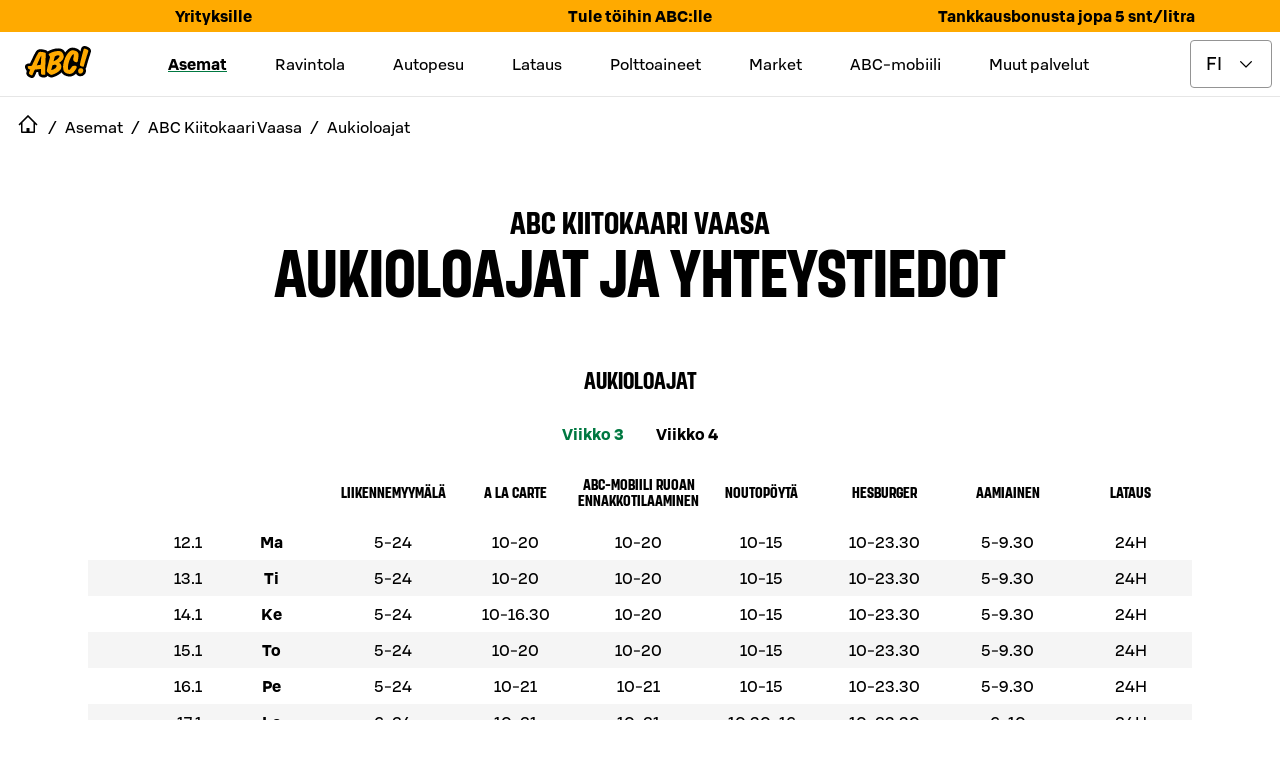

--- FILE ---
content_type: text/html; charset=utf-8
request_url: https://www.abcasemat.fi/asemat/abc-kiitokaari-vaasa-616414983/aukioloajat
body_size: 33476
content:
<!DOCTYPE html><html lang="en"><head><meta charSet="utf-8"/><meta name="viewport" content="width=device-width"/><link rel="shortcut icon" href="/favicon.ico" sizes="any"/><link rel="shortcut icon" href="/favicon.png" sizes="any"/><link rel="apple-touch-icon" sizes="180x180" href="/apple-touch-icon.png"/><link rel="shortcut icon" href="/favicon.svg" type="image/svg+xml"/><meta name="theme-color" content="#000000"/><meta name="next-head-count" content="7"/><link data-next-font="" rel="preconnect" href="/" crossorigin="anonymous"/><link rel="preload" href="/_next/static/css/046bad9fa5389e19.css" as="style"/><link rel="stylesheet" href="/_next/static/css/046bad9fa5389e19.css" data-n-g=""/><noscript data-n-css=""></noscript><script defer="" nomodule="" src="/_next/static/chunks/polyfills-42372ed130431b0a.js"></script><script id="vwoCode" type="text/plain" data-usercentrics="Visual Website Optimizer (VWO)" src="https://dev.visualwebsiteoptimizer.com/lib/475129.js" defer="" data-nscript="beforeInteractive"></script><script src="/_next/static/chunks/webpack-432c65b0527fec9a.js" defer=""></script><script src="/_next/static/chunks/framework-945b357d4a851f4b.js" defer=""></script><script src="/_next/static/chunks/main-e0822f185e2ebace.js" defer=""></script><script src="/_next/static/chunks/pages/_app-7c2bb7fb4ca832f6.js" defer=""></script><script src="/_next/static/chunks/842-f71362b04e2b49ce.js" defer=""></script><script src="/_next/static/chunks/pages/asemat/%5Bslug%5D/aukioloajat-2ac32a5f9ed91406.js" defer=""></script><script src="/_next/static/JdAI7fQSYv2HBb2kDnjZe/_buildManifest.js" defer=""></script><script src="/_next/static/JdAI7fQSYv2HBb2kDnjZe/_ssgManifest.js" defer=""></script><style data-styled="" data-styled-version="5.3.11">.elcIjc{-webkit-align-items:center;-webkit-box-align:center;-ms-flex-align:center;align-items:center;background-color:#007841;border:0.0625rem solid transparent;border-radius:0.25rem;color:#ffffff;display:-webkit-inline-box;display:-webkit-inline-flex;display:-ms-inline-flexbox;display:inline-flex;font:500 1.125rem / 1.5rem 'S Bonus UX';-webkit-box-pack:center;-webkit-justify-content:center;-ms-flex-pack:center;justify-content:center;padding:0.6875rem;position:relative;text-align:center;}/*!sc*/
.elcIjc:hover,.elcIjc:active,.elcIjc[data-docs-state='hover'],.elcIjc[data-docs-state='active']{background-image:linear-gradient(rgba(255,255,255,0.1),rgba(255,255,255,0.1));}/*!sc*/
.elcIjc:active,.elcIjc:focus,.elcIjc[data-docs-state='active'],.elcIjc[data-docs-state='focus']{box-shadow:0 0 0 0.125rem #ffffff;outline:0.125rem solid #00AA46;outline-offset:0.125rem;}/*!sc*/
@supports (-webkit-hyphens:none){.elcIjc:active,.elcIjc:focus,.elcIjc[data-docs-state='active'],.elcIjc[data-docs-state='focus']{outline:none;}.elcIjc:active:after,.elcIjc:focus:after,.elcIjc[data-docs-state='active']:after,.elcIjc[data-docs-state='focus']:after{border:0.125rem solid #00AA46;border-radius:0.5rem;bottom:-0.3125rem;content:'';left:-0.3125rem;position:absolute;right:-0.3125rem;top:-0.3125rem;}}/*!sc*/
.elcIjc[aria-disabled='true'],.elcIjc[disabled]{opacity:0.32;pointer-events:none;}/*!sc*/
.elcIjc .button-icon{box-sizing:content-box;color:#ffffff;height:1.6875rem;margin:-0.09375rem;width:1.6875rem;}/*!sc*/
.elcIjc .button-icon svg{height:auto;width:auto;}/*!sc*/
.iUkRKa{-webkit-align-items:center;-webkit-box-align:center;-ms-flex-align:center;align-items:center;background-color:transparent;border:0 solid transparent;border-radius:0;color:#007841;display:-webkit-inline-box;display:-webkit-inline-flex;display:-ms-inline-flexbox;display:inline-flex;font:500 1.125rem / 1.5rem 'S Bonus UX';-webkit-box-pack:center;-webkit-justify-content:center;-ms-flex-pack:center;justify-content:center;padding:0.75rem;position:relative;text-align:center;}/*!sc*/
.iUkRKa:hover,.iUkRKa:active,.iUkRKa[data-docs-state='hover'],.iUkRKa[data-docs-state='active']{background-image:linear-gradient(rgba(0,120,65,0.04),rgba(0,120,65,0.04));}/*!sc*/
.iUkRKa:active,.iUkRKa:focus,.iUkRKa[data-docs-state='active'],.iUkRKa[data-docs-state='focus']{box-shadow:0 0 0 0.125rem #ffffff;outline:0.125rem solid #00AA46;outline-offset:0.125rem;}/*!sc*/
@supports (-webkit-hyphens:none){.iUkRKa:active,.iUkRKa:focus,.iUkRKa[data-docs-state='active'],.iUkRKa[data-docs-state='focus']{outline:none;}.iUkRKa:active:after,.iUkRKa:focus:after,.iUkRKa[data-docs-state='active']:after,.iUkRKa[data-docs-state='focus']:after{border:0.125rem solid #00AA46;bottom:-0.25rem;content:'';left:-0.25rem;position:absolute;right:-0.25rem;top:-0.25rem;}}/*!sc*/
.iUkRKa[aria-disabled='true'],.iUkRKa[disabled]{opacity:0.32;pointer-events:none;}/*!sc*/
.iUkRKa .button-icon{box-sizing:content-box;color:#007841;height:1.6875rem;margin:-0.09375rem;width:1.6875rem;}/*!sc*/
.iUkRKa .button-icon svg{height:auto;width:auto;}/*!sc*/
.bywJEP{-webkit-align-items:center;-webkit-box-align:center;-ms-flex-align:center;align-items:center;background-color:transparent;border:0.0625rem solid #00AA46;border-radius:0;color:#007841;display:-webkit-inline-box;display:-webkit-inline-flex;display:-ms-inline-flexbox;display:inline-flex;font:500 1.125rem / 1.5rem 'S Bonus UX';-webkit-box-pack:center;-webkit-justify-content:center;-ms-flex-pack:center;justify-content:center;min-width:4.5rem;padding:0.6875rem 1.6875rem;position:relative;text-align:center;}/*!sc*/
.bywJEP:hover,.bywJEP:active,.bywJEP[data-docs-state='hover'],.bywJEP[data-docs-state='active']{background-image:linear-gradient(rgba(0,120,65,0.04),rgba(0,120,65,0.04));}/*!sc*/
.bywJEP:active,.bywJEP:focus,.bywJEP[data-docs-state='active'],.bywJEP[data-docs-state='focus']{box-shadow:0 0 0 0.125rem #ffffff;outline:0.125rem solid #00AA46;outline-offset:0.125rem;}/*!sc*/
@supports (-webkit-hyphens:none){.bywJEP:active,.bywJEP:focus,.bywJEP[data-docs-state='active'],.bywJEP[data-docs-state='focus']{outline:none;}.bywJEP:active:after,.bywJEP:focus:after,.bywJEP[data-docs-state='active']:after,.bywJEP[data-docs-state='focus']:after{border:0.125rem solid #00AA46;bottom:-0.3125rem;content:'';left:-0.3125rem;position:absolute;right:-0.3125rem;top:-0.3125rem;}}/*!sc*/
.bywJEP[aria-disabled='true'],.bywJEP[disabled]{opacity:0.32;pointer-events:none;}/*!sc*/
.bywJEP .button-icon{box-sizing:content-box;color:#007841;height:1.6875rem;margin:-0.09375rem;padding-right:0.5rem;width:1.6875rem;}/*!sc*/
.bywJEP .button-icon svg{height:auto;width:auto;}/*!sc*/
.dQDTaS{-webkit-align-items:center;-webkit-box-align:center;-ms-flex-align:center;align-items:center;background-color:transparent;border:0.0625rem solid #00AA46;border-radius:0;color:#007841;display:-webkit-inline-box;display:-webkit-inline-flex;display:-ms-inline-flexbox;display:inline-flex;font:500 1.125rem / 1.5rem 'S Bonus UX';-webkit-box-pack:center;-webkit-justify-content:center;-ms-flex-pack:center;justify-content:center;padding:0.6875rem;position:relative;text-align:center;}/*!sc*/
.dQDTaS:hover,.dQDTaS:active,.dQDTaS[data-docs-state='hover'],.dQDTaS[data-docs-state='active']{background-image:linear-gradient(rgba(0,120,65,0.04),rgba(0,120,65,0.04));}/*!sc*/
.dQDTaS:active,.dQDTaS:focus,.dQDTaS[data-docs-state='active'],.dQDTaS[data-docs-state='focus']{box-shadow:0 0 0 0.125rem #ffffff;outline:0.125rem solid #00AA46;outline-offset:0.125rem;}/*!sc*/
@supports (-webkit-hyphens:none){.dQDTaS:active,.dQDTaS:focus,.dQDTaS[data-docs-state='active'],.dQDTaS[data-docs-state='focus']{outline:none;}.dQDTaS:active:after,.dQDTaS:focus:after,.dQDTaS[data-docs-state='active']:after,.dQDTaS[data-docs-state='focus']:after{border:0.125rem solid #00AA46;bottom:-0.3125rem;content:'';left:-0.3125rem;position:absolute;right:-0.3125rem;top:-0.3125rem;}}/*!sc*/
.dQDTaS[aria-disabled='true'],.dQDTaS[disabled]{opacity:0.32;pointer-events:none;}/*!sc*/
.dQDTaS .button-icon{box-sizing:content-box;color:#007841;height:1.6875rem;margin:-0.09375rem;width:1.6875rem;}/*!sc*/
.dQDTaS .button-icon svg{height:auto;width:auto;}/*!sc*/
.flvkzF{-webkit-align-items:center;-webkit-box-align:center;-ms-flex-align:center;align-items:center;background-color:transparent;border:0.0625rem solid #00AA46;border-radius:0.25rem;color:#007841;display:-webkit-inline-box;display:-webkit-inline-flex;display:-ms-inline-flexbox;display:inline-flex;font:500 1.125rem / 1.5rem 'S Bonus UX';-webkit-box-pack:center;-webkit-justify-content:center;-ms-flex-pack:center;justify-content:center;min-width:4.5rem;padding:0.6875rem 1.6875rem;position:relative;text-align:center;}/*!sc*/
.flvkzF:hover,.flvkzF:active,.flvkzF[data-docs-state='hover'],.flvkzF[data-docs-state='active']{background-image:linear-gradient(rgba(0,120,65,0.04),rgba(0,120,65,0.04));}/*!sc*/
.flvkzF:active,.flvkzF:focus,.flvkzF[data-docs-state='active'],.flvkzF[data-docs-state='focus']{box-shadow:0 0 0 0.125rem #ffffff;outline:0.125rem solid #00AA46;outline-offset:0.125rem;}/*!sc*/
@supports (-webkit-hyphens:none){.flvkzF:active,.flvkzF:focus,.flvkzF[data-docs-state='active'],.flvkzF[data-docs-state='focus']{outline:none;}.flvkzF:active:after,.flvkzF:focus:after,.flvkzF[data-docs-state='active']:after,.flvkzF[data-docs-state='focus']:after{border:0.125rem solid #00AA46;border-radius:0.5rem;bottom:-0.3125rem;content:'';left:-0.3125rem;position:absolute;right:-0.3125rem;top:-0.3125rem;}}/*!sc*/
.flvkzF[aria-disabled='true'],.flvkzF[disabled]{opacity:0.32;pointer-events:none;}/*!sc*/
.flvkzF .button-icon{box-sizing:content-box;color:#007841;height:1.6875rem;margin:-0.09375rem;padding-right:0.5rem;width:1.6875rem;}/*!sc*/
.flvkzF .button-icon svg{height:auto;width:auto;}/*!sc*/
data-styled.g8[id="sc-fd4e59db-0"]{content:"elcIjc,iUkRKa,bywJEP,dQDTaS,flvkzF,"}/*!sc*/
.gLkoIQ{display:-webkit-inline-box;display:-webkit-inline-flex;display:-ms-inline-flexbox;display:inline-flex;}/*!sc*/
.gLkoIQ svg{display:-webkit-inline-box;display:-webkit-inline-flex;display:-ms-inline-flexbox;display:inline-flex;}/*!sc*/
data-styled.g19[id="sc-9db2b8b-0"]{content:"gLkoIQ,"}/*!sc*/
.eABCPd{-webkit-align-self:flex-start;-ms-flex-item-align:start;align-self:flex-start;background-color:transparent;border-radius:0;-webkit-flex:1;-ms-flex:1;flex:1;font:400 1rem / 1.5rem 'S Bonus UX';margin:0 0;padding:1.25rem 1.25rem 1.25rem 1.25rem;position:relative;}/*!sc*/
.eABCPd::after{border-bottom:0;bottom:0;content:'';left:0;margin:0;position:absolute;right:0;}/*!sc*/
.eABCPd summary{border-radius:0;color:#000000;cursor:pointer;display:-webkit-box;display:-webkit-flex;display:-ms-flexbox;display:flex;-webkit-flex-direction:row;-ms-flex-direction:row;flex-direction:row;font:500 1.375rem / 1.75rem 'S Bonus UX';gap:1rem;list-style:none;margin:-1.25rem -1.25rem;padding:1.25rem 1.25rem;}/*!sc*/
.eABCPd summary:hover,.eABCPd summary:active{background:rgba(0,0,0,0.04);}/*!sc*/
@media (hover:none){.eABCPd summary:hover{background:transparent;}}/*!sc*/
.eABCPd summary:focus-visible{box-shadow:0 0 0 0.125rem #ffffff;outline:0.125rem solid #007841;outline-offset:0.125rem;}/*!sc*/
@supports (-webkit-hyphens:none){.eABCPd summary:focus-visible{outline:none;}.eABCPd summary:focus-visible:after{border:0.125rem solid #007841;bottom:-0.25rem;content:'';left:-0.25rem;position:absolute;right:-0.25rem;top:-0.25rem;}}/*!sc*/
.eABCPd summary::-webkit-details-marker{display:none;}/*!sc*/
.eABCPd .header-wrapper{display:-webkit-box;display:-webkit-flex;display:-ms-flexbox;display:flex;-webkit-flex:1;-ms-flex:1;flex:1;}/*!sc*/
.eABCPd .header-wrapper > h2,.eABCPd .header-wrapper > h3,.eABCPd .header-wrapper > h4,.eABCPd .header-wrapper > h5,.eABCPd .header-wrapper > h6{color:inherit;font:inherit;margin:inherit;}/*!sc*/
.eABCPd .leading-icon,.eABCPd .toggle-icon{box-sizing:content-box;height:2.0625rem;margin:-0.15625rem;width:2.0625rem;}/*!sc*/
.eABCPd .leading-icon svg,.eABCPd .toggle-icon svg{height:auto;width:auto;}/*!sc*/
.eABCPd .toggle-icon svg{-webkit-transform:rotate(0deg);-ms-transform:rotate(0deg);transform:rotate(0deg);-webkit-transition:-webkit-transform 300ms cubic-bezier(0.33,0,0.34,1);-webkit-transition:transform 300ms cubic-bezier(0.33,0,0.34,1);transition:transform 300ms cubic-bezier(0.33,0,0.34,1);}/*!sc*/
.eABCPd[open] summary{margin-bottom:0.25rem;}/*!sc*/
.eABCPd[open] .toggle-icon svg{-webkit-transform:rotate(-180deg);-ms-transform:rotate(-180deg);transform:rotate(-180deg);}/*!sc*/
data-styled.g20[id="sc-61cd9fb1-0"]{content:"eABCPd,"}/*!sc*/
.joqbFa{display:-webkit-inline-box;display:-webkit-inline-flex;display:-ms-inline-flexbox;display:inline-flex;}/*!sc*/
.joqbFa svg{display:-webkit-inline-box;display:-webkit-inline-flex;display:-ms-inline-flexbox;display:inline-flex;}/*!sc*/
data-styled.g35[id="sc-2b26da93-0"]{content:"joqbFa,"}/*!sc*/
.eMiWpM{border:0.0625rem solid #949494;border-radius:0.25rem;color:#000000;font:400 1.125rem / 1.5rem 'S Bonus UX';padding:0.6875rem 2.5625rem 0.6875rem 0.9375rem;-webkit-appearance:none;-moz-appearance:none;background:#ffffff url("data:image/svg+xml,<svg width='18px' height='18px' fill='none' xmlns='http://www.w3.org/2000/svg' viewBox='0 0 24 24'><path fill-rule='evenodd' d='m12 14.94 6.97-6.97 1.06 1.06L12 17.062l-8.03-8.03L5.03 7.97 12 14.94Z' fill='%23000000'/></svg>") no-repeat;background-position:right 16px top 50%;}/*!sc*/
.eMiWpM:focus{border-color:transparent;outline:#007841 solid 0.125rem;}/*!sc*/
.eMiWpM[aria-disabled='true'],.eMiWpM[disabled]{opacity:0.32;pointer-events:none;}/*!sc*/
.eMiWpM:invalid{border-color:#B70000;}/*!sc*/
data-styled.g48[id="sc-c8dd3cac-0"]{content:"eMiWpM,"}/*!sc*/
.cWWbvv{margin:0.5rem 0;display:-webkit-box;display:-webkit-flex;display:-ms-flexbox;display:flex;-webkit-align-items:center;-webkit-box-align:center;-ms-flex-align:center;align-items:center;height:3rem;-webkit-box-pack:end;-webkit-justify-content:flex-end;-ms-flex-pack:end;justify-content:flex-end;}/*!sc*/
@media only screen and (min-width:1024px){.cWWbvv{margin:0.5rem;}}/*!sc*/
data-styled.g60[id="sc-ec56c111-0"]{content:"cWWbvv,"}/*!sc*/
.gfDWdY{position:absolute;cursor:pointer;left:0;margin:0 1rem;-webkit-flex-shrink:0;-ms-flex-negative:0;flex-shrink:0;}/*!sc*/
@media only screen and (min-width:1024px){.gfDWdY{position:static;}}/*!sc*/
data-styled.g61[id="sc-ec56c111-1"]{content:"gfDWdY,"}/*!sc*/
.fvsIgw{margin-left:0.5rem;}/*!sc*/
data-styled.g62[id="sc-ec56c111-2"]{content:"fvsIgw,"}/*!sc*/
.ieTZUV{display:-webkit-box;display:-webkit-flex;display:-ms-flexbox;display:flex;-webkit-align-items:center;-webkit-box-align:center;-ms-flex-align:center;align-items:center;-webkit-box-pack:center;-webkit-justify-content:center;-ms-flex-pack:center;justify-content:center;}/*!sc*/
data-styled.g63[id="sc-ec56c111-3"]{content:"ieTZUV,"}/*!sc*/
.knyGJL{display:none;}/*!sc*/
data-styled.g64[id="sc-ec56c111-4"]{content:"knyGJL,"}/*!sc*/
.jXAfsn{border-bottom:1px solid #E6E6E6;}/*!sc*/
@media only screen and (min-width:1024px){.jXAfsn .sc-ec56c111-3 > div > a,.jXAfsn .sc-ec56c111-2 > span{display:initial;}.jXAfsn .sc-ec56c111-3 > span{display:none;}.jXAfsn .sc-ec56c111-0{-webkit-align-items:center;-webkit-box-align:center;-ms-flex-align:center;align-items:center;-webkit-box-pack:justify;-webkit-justify-content:space-between;-ms-flex-pack:justify;justify-content:space-between;}.jXAfsn .sc-ec56c111-4{display:inline;}}/*!sc*/
data-styled.g65[id="sc-ec56c111-5"]{content:"jXAfsn,"}/*!sc*/
.iAHdXM{display:inline-block;text-align:center;position:fixed;bottom:30px;right:30px;-webkit-transition:opacity 0.5s,visibility 0.5s;transition:opacity 0.5s,visibility 0.5s;z-index:1000;visibility:hidden;opacity:0;}/*!sc*/
data-styled.g66[id="sc-ec56c111-6"]{content:"iAHdXM,"}/*!sc*/
.bmoVGd{border-radius:2rem;border:1px solid #007841;background-color:#007841;background-repeat:no-repeat;background-position:center;cursor:pointer;width:64px;height:64px;min-width:64px;padding:0;}/*!sc*/
data-styled.g67[id="sc-ec56c111-7"]{content:"bmoVGd,"}/*!sc*/
.gxvnGl{display:none;}/*!sc*/
@media only screen and (min-width:1024px){.gxvnGl{display:block;}}/*!sc*/
data-styled.g68[id="sc-ec56c111-8"]{content:"gxvnGl,"}/*!sc*/
.WUWCT{display:none;position:absolute;top:calc(0px + 0.5rem - 1rem);-webkit-transform:translateX(-1rem);-ms-transform:translateX(-1rem);transform:translateX(-1rem);z-index:40000;text-align:start;}/*!sc*/
.WUWCT a:hover,.WUWCT a:focus{-webkit-text-decoration:underline;text-decoration:underline;}/*!sc*/
data-styled.g69[id="sc-ec56c111-9"]{content:"WUWCT,"}/*!sc*/
.itovBT{display:-webkit-box;display:-webkit-flex;display:-ms-flexbox;display:flex;-webkit-flex-direction:column;-ms-flex-direction:column;flex-direction:column;position:relative;top:1rem;border:1px solid #E6E6E6;background:#ffffff;padding:1rem;gap:0.5rem;-webkit-align-items:flex-start;-webkit-box-align:flex-start;-ms-flex-align:flex-start;align-items:flex-start;}/*!sc*/
data-styled.g70[id="sc-ec56c111-10"]{content:"itovBT,"}/*!sc*/
.eTiEjx{display:none;text-align:center;padding:0.5rem;}/*!sc*/
@media only screen and (min-width:1024px){.eTiEjx{display:-webkit-box;display:-webkit-flex;display:-ms-flexbox;display:flex;}}/*!sc*/
data-styled.g71[id="sc-ec56c111-11"]{content:"eTiEjx,"}/*!sc*/
.cQnFhV{display:none;margin-right:2rem;-webkit-text-decoration:underline;text-decoration:underline;-webkit-text-decoration-thickness:0.25rem;text-decoration-thickness:0.25rem;-webkit-text-decoration-color:#007841;text-decoration-color:#007841;font-family:S Bonus UX,Helvetica Neue,Arial,sans-serif;font-style:normal;font-weight:bold;font-size:1rem;line-height:1.5rem;}/*!sc*/
.bkYnUm{display:none;margin-right:2rem;}/*!sc*/
data-styled.g72[id="sc-ec56c111-12"]{content:"cQnFhV,bkYnUm,"}/*!sc*/
.dhOGsP{width:inherit;border:1px solid #007841;color:#000000;background-color:#ffffff;}/*!sc*/
.jJhoaE{width:48px;border:1px solid #ffffff;color:#ffffff;background-color:#000000;}/*!sc*/
.jJhoaE > .button-icon{color:#ffffff;}/*!sc*/
.jhMbks{width:100%;border:1px solid #ffffff;color:#ffffff;background-color:#000000;}/*!sc*/
.lhVkAc{width:100%;border:1px solid #007841;color:#ffffff;background-color:#007841;}/*!sc*/
data-styled.g73[id="sc-4e7a34ab-0"]{content:"dhOGsP,jJhoaE,jhMbks,lhVkAc,"}/*!sc*/
.evRzkN{display:inline-block;position:relative;margin:0 auto;}/*!sc*/
data-styled.g74[id="sc-e88717d6-0"]{content:"evRzkN,"}/*!sc*/
.gieKCh{position:fixed;width:100vw;height:100vh;border:1px solid #000000;background-color:#000000;color:#ffffff;font-weight:bold;z-index:401;top:0;left:0;overflow:auto;-webkit-scrollbar-gutter:stable both-edges;-moz-scrollbar-gutter:stable both-edges;-ms-scrollbar-gutter:stable both-edges;scrollbar-gutter:stable both-edges;z-index:40000;-webkit-transform:translate3d(100%,0,0);-ms-transform:translate3d(100%,0,0);transform:translate3d(100%,0,0);-webkit-transition:-webkit-transform 0.35s;-webkit-transition:transform 0.35s;transition:transform 0.35s;overflow-x:hidden;}/*!sc*/
@media only screen and (min-width:1024px){.gieKCh{display:none;}}/*!sc*/
data-styled.g75[id="sc-e88717d6-1"]{content:"gieKCh,"}/*!sc*/
.dLbqLN{display:-webkit-box;display:-webkit-flex;display:-ms-flexbox;display:flex;-webkit-align-items:center;-webkit-box-align:center;-ms-flex-align:center;align-items:center;font-family:S Bonus UX,Helvetica Neue,Arial,sans-serif;font-weight:bold;-webkit-box-pack:center;-webkit-justify-content:center;-ms-flex-pack:center;justify-content:center;}/*!sc*/
data-styled.g76[id="sc-e88717d6-2"]{content:"dLbqLN,"}/*!sc*/
.bPjJwU{font-family:S Bonus UX,Helvetica Neue,Arial,sans-serif;font-size:0.75rem;font-weight:400;line-height:0.9375rem;}/*!sc*/
data-styled.g77[id="sc-e88717d6-3"]{content:"bPjJwU,"}/*!sc*/
.bkbEug{display:-webkit-box;display:-webkit-flex;display:-ms-flexbox;display:flex;margin:0.5rem;-webkit-box-pack:end;-webkit-justify-content:flex-end;-ms-flex-pack:end;justify-content:flex-end;height:48px;-webkit-align-items:center;-webkit-box-align:center;-ms-flex-align:center;align-items:center;}/*!sc*/
data-styled.g78[id="sc-e88717d6-4"]{content:"bkbEug,"}/*!sc*/
.leyjjF{display:-webkit-box;display:-webkit-flex;display:-ms-flexbox;display:flex;height:48px;}/*!sc*/
.leyjjF > button{padding:0.25rem;border:0;}/*!sc*/
@media only screen and (min-width:1024px){.leyjjF{display:none;}}/*!sc*/
data-styled.g79[id="sc-e88717d6-5"]{content:"leyjjF,"}/*!sc*/
.dMlNuO{margin:0 10px;display:-webkit-box;display:-webkit-flex;display:-ms-flexbox;display:flex;-webkit-box-pack:center;-webkit-justify-content:center;-ms-flex-pack:center;justify-content:center;}/*!sc*/
data-styled.g81[id="sc-e88717d6-7"]{content:"dMlNuO,"}/*!sc*/
.hhkfAP{display:-webkit-box;display:-webkit-flex;display:-ms-flexbox;display:flex;min-width:148px;min-height:40px;-webkit-box-pack:center;-webkit-justify-content:center;-ms-flex-pack:center;justify-content:center;}/*!sc*/
data-styled.g82[id="sc-e88717d6-8"]{content:"hhkfAP,"}/*!sc*/
.eXbgpk{display:-webkit-box;display:-webkit-flex;display:-ms-flexbox;display:flex;-webkit-flex-direction:row;-ms-flex-direction:row;flex-direction:row;gap:1rem;-webkit-box-pack:center;-webkit-justify-content:center;-ms-flex-pack:center;justify-content:center;padding:3.75rem 1rem;}/*!sc*/
data-styled.g83[id="sc-e88717d6-9"]{content:"eXbgpk,"}/*!sc*/
.eLtsUF{min-height:40px;display:-webkit-box;display:-webkit-flex;display:-ms-flexbox;display:flex;-webkit-align-items:center;-webkit-box-align:center;-ms-flex-align:center;align-items:center;font-family:S Bonus UX,Helvetica Neue,Arial,sans-serif;font-weight:bold;font-size:1.5rem;text-align:center;-webkit-box-pack:center;-webkit-justify-content:center;-ms-flex-pack:center;justify-content:center;-webkit-flex:1;-ms-flex:1;flex:1;}/*!sc*/
data-styled.g84[id="sc-e88717d6-10"]{content:"eLtsUF,"}/*!sc*/
.iUWgUp{width:280px;margin:2rem 0;}/*!sc*/
data-styled.g85[id="sc-e88717d6-11"]{content:"iUWgUp,"}/*!sc*/
.dwqSbe{min-height:40px;width:inherit;cursor:pointer;list-style:none;display:-webkit-box;display:-webkit-flex;display:-ms-flexbox;display:flex;-webkit-align-items:center;-webkit-box-align:center;-ms-flex-align:center;align-items:center;font-family:S Bonus UX,Helvetica Neue,Arial,sans-serif;font-weight:bold;font-size:1.25rem;text-align:center;width:280px;}/*!sc*/
.dwqSbe a{width:100%;text-align:initial;height:48px;display:-webkit-box;display:-webkit-flex;display:-ms-flexbox;display:flex;-webkit-align-items:center;-webkit-box-align:center;-ms-flex-align:center;align-items:center;}/*!sc*/
data-styled.g86[id="sc-497c5191-0"]{content:"dwqSbe,"}/*!sc*/
.lifxlO{font-size:1.25rem;line-height:1.5rem;}/*!sc*/
data-styled.g87[id="sc-88991ad6-0"]{content:"lifxlO,"}/*!sc*/
.iCSHqR{display:-webkit-box;display:-webkit-flex;display:-ms-flexbox;display:flex;-webkit-align-items:center;-webkit-box-align:center;-ms-flex-align:center;align-items:center;margin-left:1rem;font-size:1.25rem;line-height:1.5rem;}/*!sc*/
.iCSHqR a{width:100%;text-align:initial;height:48px;display:-webkit-box;display:-webkit-flex;display:-ms-flexbox;display:flex;-webkit-align-items:center;-webkit-box-align:center;-ms-flex-align:center;align-items:center;}/*!sc*/
data-styled.g88[id="sc-88991ad6-1"]{content:"iCSHqR,"}/*!sc*/
.PcVeJ{background-color:#000000;color:#ffffff;width:280px;}/*!sc*/
.PcVeJ summary{color:#ffffff;padding:0;height:48px;-webkit-align-items:center;-webkit-box-align:center;-ms-flex-align:center;align-items:center;font-size:1.25rem;line-height:1.5rem;}/*!sc*/
.PcVeJ summary .toggle-icon{width:1.25rem;height:1.25rem;}/*!sc*/
data-styled.g89[id="sc-88991ad6-2"]{content:"PcVeJ,"}/*!sc*/
.juzvWC{min-width:3rem;min-height:3rem;display:-webkit-box;display:-webkit-flex;display:-ms-flexbox;display:flex;-webkit-align-items:center;-webkit-box-align:center;-ms-flex-align:center;align-items:center;-webkit-box-pack:center;-webkit-justify-content:center;-ms-flex-pack:center;justify-content:center;cursor:pointer;font-family:S Bonus UX,Helvetica Neue,Arial,sans-serif;font-size:1rem;font-style:normal;font-weight:400;line-height:1.5rem;-webkit-text-decoration:underline;text-decoration:underline;-webkit-text-decoration-thickness:0.25rem;text-decoration-thickness:0.25rem;-webkit-text-decoration-color:#007841;text-decoration-color:#007841;text-underline-offset:15%;font-family:S Bonus UX,Helvetica Neue,Arial,sans-serif;font-style:normal;font-weight:bold;font-size:1rem;line-height:1.5rem;}/*!sc*/
.jeDTkT{min-width:3rem;min-height:3rem;display:-webkit-box;display:-webkit-flex;display:-ms-flexbox;display:flex;-webkit-align-items:center;-webkit-box-align:center;-ms-flex-align:center;align-items:center;-webkit-box-pack:center;-webkit-justify-content:center;-ms-flex-pack:center;justify-content:center;cursor:pointer;font-family:S Bonus UX,Helvetica Neue,Arial,sans-serif;font-size:1rem;font-style:normal;font-weight:400;line-height:1.5rem;}/*!sc*/
data-styled.g90[id="sc-d30af98e-0"]{content:"juzvWC,jeDTkT,"}/*!sc*/
.BCkwD{display:-webkit-box;display:-webkit-flex;display:-ms-flexbox;display:flex;-webkit-flex:1;-ms-flex:1;flex:1;margin-left:0.5rem;}/*!sc*/
data-styled.g91[id="sc-d30af98e-1"]{content:"BCkwD,"}/*!sc*/
.dFFbOS{display:-webkit-box;display:-webkit-flex;display:-ms-flexbox;display:flex;gap:24px;height:3rem;-webkit-align-items:center;-webkit-box-align:center;-ms-flex-align:center;align-items:center;-webkit-box-pack:center;-webkit-justify-content:center;-ms-flex-pack:center;justify-content:center;text-align:center;}/*!sc*/
data-styled.g92[id="sc-d30af98e-2"]{content:"dFFbOS,"}/*!sc*/
.fsKKcS{display:-webkit-box;display:-webkit-flex;display:-ms-flexbox;display:flex;}/*!sc*/
data-styled.g96[id="sc-634a8088-3"]{content:"fsKKcS,"}/*!sc*/
.gNuHbG{display:-webkit-box;display:-webkit-flex;display:-ms-flexbox;display:flex;-webkit-flex-direction:column;-ms-flex-direction:column;flex-direction:column;-webkit-align-items:center;-webkit-box-align:center;-ms-flex-align:center;align-items:center;-webkit-box-pack:center;-webkit-justify-content:center;-ms-flex-pack:center;justify-content:center;}/*!sc*/
data-styled.g109[id="sc-634a8088-16"]{content:"gNuHbG,"}/*!sc*/
.forXTe{display:-webkit-box;display:-webkit-flex;display:-ms-flexbox;display:flex;width:2rem;height:2rem;position:relative;-webkit-box-pack:center;-webkit-justify-content:center;-ms-flex-pack:center;justify-content:center;-webkit-align-items:center;-webkit-box-align:center;-ms-flex-align:center;align-items:center;}/*!sc*/
data-styled.g110[id="sc-634a8088-17"]{content:"forXTe,"}/*!sc*/
.kSpcAa{display:-webkit-box;display:-webkit-flex;display:-ms-flexbox;display:flex;width:48px;-webkit-flex:1;-ms-flex:1;flex:1;-webkit-box-pack:end;-webkit-justify-content:flex-end;-ms-flex-pack:end;justify-content:flex-end;margin:0.5rem;-webkit-align-items:center;-webkit-box-align:center;-ms-flex-align:center;align-items:center;}/*!sc*/
.kSpcAa > button > .button-icon{color:#000000;}/*!sc*/
data-styled.g130[id="sc-9cc07bd6-0"]{content:"kSpcAa,"}/*!sc*/
.hUGlJn{position:fixed;-webkit-transform:translate3d(100%,0,0);-ms-transform:translate3d(100%,0,0);transform:translate3d(100%,0,0);-webkit-transition:-webkit-transform 0.35s;-webkit-transition:transform 0.35s;transition:transform 0.35s;left:0;top:0;height:100vh;width:100vw;z-index:40001;}/*!sc*/
@media only screen and (min-width:1024px){.hUGlJn{display:none;}}/*!sc*/
data-styled.g131[id="sc-9cc07bd6-1"]{content:"hUGlJn,"}/*!sc*/
.kZA-dmH{display:-webkit-box;display:-webkit-flex;display:-ms-flexbox;display:flex;background-color:#ffffff;height:112px;}/*!sc*/
data-styled.g132[id="sc-9cc07bd6-2"]{content:"kZA-dmH,"}/*!sc*/
.iNHeST{display:-webkit-inline-box;display:-webkit-inline-flex;display:-ms-inline-flexbox;display:inline-flex;}/*!sc*/
.iNHeST svg{display:-webkit-inline-box;display:-webkit-inline-flex;display:-ms-inline-flexbox;display:inline-flex;}/*!sc*/
data-styled.g133[id="sc-9053f003-0"]{content:"iNHeST,"}/*!sc*/
.boeLOf{display:none;position:absolute;width:270px;top:96px;right:1.25rem;z-index:40000;border:1px solid #E6E6E6;}/*!sc*/
@media only screen and (min-width:1024px){.boeLOf{display:none;}}/*!sc*/
data-styled.g134[id="sc-44bfe80b-0"]{content:"boeLOf,"}/*!sc*/
.cCIqIe{display:-webkit-inline-box;display:-webkit-inline-flex;display:-ms-inline-flexbox;display:inline-flex;}/*!sc*/
.cCIqIe svg{display:-webkit-inline-box;display:-webkit-inline-flex;display:-ms-inline-flexbox;display:inline-flex;}/*!sc*/
data-styled.g135[id="sc-a2a038ac-0"]{content:"cCIqIe,"}/*!sc*/
.kNVTEW{display:-webkit-inline-box;display:-webkit-inline-flex;display:-ms-inline-flexbox;display:inline-flex;}/*!sc*/
.kNVTEW svg{display:-webkit-inline-box;display:-webkit-inline-flex;display:-ms-inline-flexbox;display:inline-flex;}/*!sc*/
data-styled.g137[id="sc-d64c29a0-0"]{content:"kNVTEW,"}/*!sc*/
.kmiedK{font-family:S Bonus UX,Helvetica Neue,Arial,sans-serif;font-size:1rem;font-weight:400;line-height:1.25rem;margin:1rem 0 0 1rem;}/*!sc*/
data-styled.g138[id="sc-600594a-0"]{content:"kmiedK,"}/*!sc*/
.dJsuDV{margin:0 0.5rem;}/*!sc*/
data-styled.g139[id="sc-600594a-1"]{content:"dJsuDV,"}/*!sc*/
.jhWQsc{display:-webkit-inline-box;display:-webkit-inline-flex;display:-ms-inline-flexbox;display:inline-flex;-webkit-box-pack:center;-webkit-justify-content:center;-ms-flex-pack:center;justify-content:center;-webkit-align-items:center;-webkit-box-align:center;-ms-flex-align:center;align-items:center;}/*!sc*/
data-styled.g140[id="sc-600594a-2"]{content:"jhWQsc,"}/*!sc*/
.gircFS{display:block;overflow:hidden;text-overflow:ellipsis;white-space:nowrap;max-width:5rem;}/*!sc*/
@media only screen and (min-width:768px){.gircFS{overflow:visible;text-overflow:clip;white-space:normal;max-width:none;}}/*!sc*/
data-styled.g141[id="sc-600594a-3"]{content:"gircFS,"}/*!sc*/
.jgbutJ{display:-webkit-box;display:-webkit-flex;display:-ms-flexbox;display:flex;-webkit-flex-wrap:wrap;-ms-flex-wrap:wrap;flex-wrap:wrap;}/*!sc*/
data-styled.g142[id="sc-600594a-4"]{content:"jgbutJ,"}/*!sc*/
.gxOHop{overflow:hidden;text-overflow:ellipsis;white-space:nowrap;max-width:5rem;}/*!sc*/
@media only screen and (min-width:768px){.gxOHop{overflow:visible;text-overflow:clip;white-space:normal;max-width:none;}}/*!sc*/
data-styled.g143[id="sc-600594a-5"]{content:"gxOHop,"}/*!sc*/
.gNlnLE{left:0;right:0;margin:1rem auto;width:100%;padding:1rem;}/*!sc*/
@media only screen and (min-width:768px){.gNlnLE{width:736px;}}/*!sc*/
@media only screen and (min-width:1024px){.gNlnLE{width:1024px;}}/*!sc*/
@media only screen and (min-width:1136px){.gNlnLE{width:1136px;}}/*!sc*/
data-styled.g144[id="sc-8c211fa0-0"]{content:"gNlnLE,"}/*!sc*/
.hjqnUn{display:-webkit-box;display:-webkit-flex;display:-ms-flexbox;display:flex;-webkit-flex-direction:column;-ms-flex-direction:column;flex-direction:column;-webkit-flex-basis:100%;-ms-flex-preferred-size:100%;flex-basis:100%;}/*!sc*/
@media only screen and (min-width:168px){.hjqnUn{-webkit-flex:1;-ms-flex:1;flex:1;}}/*!sc*/
data-styled.g145[id="sc-2f87c352-0"]{content:"hjqnUn,"}/*!sc*/
.CFBPc{margin:3.75rem 0;display:-webkit-box;display:-webkit-flex;display:-ms-flexbox;display:flex;-webkit-box-pack:center;-webkit-justify-content:center;-ms-flex-pack:center;justify-content:center;}/*!sc*/
.CFBPc img[alt='footer-abc-logo']{cursor:pointer;}/*!sc*/
data-styled.g147[id="sc-8ca4d374-0"]{content:"CFBPc,"}/*!sc*/
.jaVoTW{cursor:pointer;margin:0.25rem;}/*!sc*/
data-styled.g148[id="sc-8ca4d374-1"]{content:"jaVoTW,"}/*!sc*/
.dbfdrt{cursor:pointer;margin:0.25rem;}/*!sc*/
data-styled.g149[id="sc-8ca4d374-2"]{content:"dbfdrt,"}/*!sc*/
.iJxwMr{display:-webkit-box;display:-webkit-flex;display:-ms-flexbox;display:flex;-webkit-flex-direction:row;-ms-flex-direction:row;flex-direction:row;-webkit-flex-wrap:wrap;-ms-flex-wrap:wrap;flex-wrap:wrap;width:100%;-webkit-box-pack:center;-webkit-justify-content:center;-ms-flex-pack:center;justify-content:center;background-color:#000000;color:#ffffff;}/*!sc*/
data-styled.g150[id="sc-8ca4d374-3"]{content:"iJxwMr,"}/*!sc*/
.diNXKL{display:inline-block;background-color:#000000;color:#ffffff;bottom:0;width:100%;}/*!sc*/
data-styled.g151[id="sc-8ca4d374-4"]{content:"diNXKL,"}/*!sc*/
.hCzzFD{display:-webkit-box;display:-webkit-flex;display:-ms-flexbox;display:flex;-webkit-box-pack:center;-webkit-justify-content:center;-ms-flex-pack:center;justify-content:center;-webkit-align-items:center;-webkit-box-align:center;-ms-flex-align:center;align-items:center;text-align:center;min-height:48px;}/*!sc*/
@media only screen and (min-width:1024px){.hCzzFD{width:300px;min-width:0;min-height:0;display:block;margin:0.25rem;}}/*!sc*/
data-styled.g152[id="sc-8ca4d374-5"]{content:"hCzzFD,"}/*!sc*/
.btruzF{display:-webkit-box;display:-webkit-flex;display:-ms-flexbox;display:flex;-webkit-flex-direction:row;-ms-flex-direction:row;flex-direction:row;-webkit-box-pack:center;-webkit-justify-content:center;-ms-flex-pack:center;justify-content:center;-webkit-align-items:center;-webkit-box-align:center;-ms-flex-align:center;align-items:center;gap:3.75rem;margin-top:2rem;}/*!sc*/
@media only screen and (max-width:478px){.btruzF{-webkit-flex-direction:column;-ms-flex-direction:column;flex-direction:column;gap:1.25rem;}}/*!sc*/
data-styled.g153[id="sc-8ca4d374-6"]{content:"btruzF,"}/*!sc*/
.fqdpmL{width:150px;}/*!sc*/
data-styled.g154[id="sc-8ca4d374-7"]{content:"fqdpmL,"}/*!sc*/
.dIMMLX{margin-top:auto;margin-bottom:auto;}/*!sc*/
data-styled.g155[id="sc-8ca4d374-8"]{content:"dIMMLX,"}/*!sc*/
.jSCzRY{display:-webkit-box;display:-webkit-flex;display:-ms-flexbox;display:flex;margin:3.75rem auto 0 auto;-webkit-flex-direction:column;-ms-flex-direction:column;flex-direction:column;}/*!sc*/
@media only screen and (min-width:1024px){.jSCzRY{-webkit-flex-direction:row;-ms-flex-direction:row;flex-direction:row;width:924px;}}/*!sc*/
data-styled.g156[id="sc-8ca4d374-9"]{content:"jSCzRY,"}/*!sc*/
.jvrYGC{margin-bottom:2rem;}/*!sc*/
@media only screen and (min-width:1024px){.jvrYGC{margin-bottom:0px;}}/*!sc*/
data-styled.g157[id="sc-8ca4d374-10"]{content:"jvrYGC,"}/*!sc*/
</style></head><body><div id="__next"><nav class="sc-ec56c111-5 jXAfsn"><div class="sc-ec56c111-6 iAHdXM"><button aria-label="back-to-top" color="primary" class="sc-fd4e59db-0 sc-bc572f3a-0 sc-ec56c111-7 elcIjc bmoVGd"><span class="sc-a2a038ac-0 cCIqIe button-icon"><svg fill="none" xmlns="http://www.w3.org/2000/svg" viewBox="0 0 24 24" width="24" height="24"><path d="m11.25 5.812-4.72 4.72L5.47 9.47 12 2.94l6.53 6.53-1.06 1.06-4.72-4.72V21h-1.5V5.811Z" fill="currentColor" fill-rule="evenodd"></path></svg></span></button></div><div class="sc-ec56c111-0 cWWbvv"><div class="sc-ec56c111-1 gfDWdY"><a href="/"><img alt="ABC Logo" loading="lazy" width="67" height="32" decoding="async" data-nimg="1" style="color:transparent" src="/_next/static/media/Abc-horizontal-positive.044d3694.svg"/></a></div><div class="sc-ec56c111-3 ieTZUV"><div data-testid="desktop-nav-item" class="sc-ec56c111-11 eTiEjx"><a href="/asemat" class="sc-ec56c111-12 cQnFhV">Asemat</a></div><div data-testid="desktop-nav-item" class="sc-ec56c111-11 eTiEjx"><a href="/ravintola" class="sc-ec56c111-12 bkYnUm">Ravintola</a><div class="sc-ec56c111-9 WUWCT"><div class="sc-ec56c111-10 itovBT"><a data-testid="sub-link" href="/ravintola/noutopoyta-lounas" class="sc-b3d54daf-0">Noutopöytä</a><a data-testid="sub-link" href="/ravintola/kokoustilat" class="sc-b3d54daf-0">Kokoustilat</a><a data-testid="sub-link" href="/ravintola/ryhmatilaus" class="sc-b3d54daf-0">Ryhmätilaus</a><a data-testid="sub-link" href="/ravintola/pizzapoyta" class="sc-b3d54daf-0">Pizzapöytä</a></div></div></div><div data-testid="desktop-nav-item" class="sc-ec56c111-11 eTiEjx"><a href="/autopesu" class="sc-ec56c111-12 bkYnUm">Autopesu</a><div class="sc-ec56c111-9 WUWCT"><div class="sc-ec56c111-10 itovBT"><a data-testid="sub-link" href="/autopesu/maksaminen" class="sc-b3d54daf-0">Maksaminen</a><a data-testid="sub-link" href="/autopesu/hinta-ja-bonus" class="sc-b3d54daf-0">Autopesujen hinnat ja Bonus</a><a data-testid="sub-link" href="/autopesu/sarjapesu" class="sc-b3d54daf-0">Sarjapesu</a><a data-testid="sub-link" href="/autopesu/kuukausipesu" class="sc-b3d54daf-0">Kuukausipesu</a></div></div></div><div data-testid="desktop-nav-item" class="sc-ec56c111-11 eTiEjx"><a href="/sahkoauton-lataus" class="sc-ec56c111-12 bkYnUm">Lataus</a><div class="sc-ec56c111-9 WUWCT"><div class="sc-ec56c111-10 itovBT"><a data-testid="sub-link" href="/sahkoauton-lataus/maksaminen" class="sc-b3d54daf-0">Maksaminen</a><a data-testid="sub-link" href="/sahkoauton-lataus/hinta-ja-bonus" class="sc-b3d54daf-0">Hintatiedot ja Bonus</a><a data-testid="sub-link" href="/sahkoauton-lataus/muut-latauspalvelut" class="sc-b3d54daf-0">Muut latauspalvelut</a></div></div></div><div data-testid="desktop-nav-item" class="sc-ec56c111-11 eTiEjx"><a href="/polttoaineet" class="sc-ec56c111-12 bkYnUm">Polttoaineet</a><div class="sc-ec56c111-9 WUWCT"><div class="sc-ec56c111-10 itovBT"><a data-testid="sub-link" href="/polttoaineet/maksaminen" class="sc-b3d54daf-0">Maksaminen</a><a data-testid="sub-link" href="/polttoaineet/hinta-ja-bonus" class="sc-b3d54daf-0">Hinta ja Bonus</a><a data-testid="sub-link" href="/polttoaineet/tuotetiedot" class="sc-b3d54daf-0">Tuotetiedot</a><a data-testid="sub-link" href="/polttoaineet/eko-e85" class="sc-b3d54daf-0">Eko E85</a><a data-testid="sub-link" href="/polttoaineet/nero-diesel" class="sc-b3d54daf-0">Nero Diesel</a><a data-testid="sub-link" href="/polttoaineet/smart-diesel" class="sc-b3d54daf-0">Smart Diesel</a><a data-testid="sub-link" href="/polttoaineet/tilaa-lammitysoljya" class="sc-b3d54daf-0">Lämmitysöljy</a></div></div></div><div data-testid="desktop-nav-item" class="sc-ec56c111-11 eTiEjx"><a href="/market" class="sc-ec56c111-12 bkYnUm">Market</a></div><div data-testid="desktop-nav-item" class="sc-ec56c111-11 eTiEjx"><a href="/abc-mobiili" class="sc-ec56c111-12 bkYnUm">ABC-mobiili</a></div><div data-testid="desktop-nav-item" class="sc-ec56c111-11 eTiEjx"><a href="/muut-palvelut" class="sc-ec56c111-12 bkYnUm">Muut palvelut</a><div class="sc-ec56c111-9 WUWCT"><div class="sc-ec56c111-10 itovBT"><a data-testid="sub-link" href="/yrityksille" class="sc-b3d54daf-0">Yrityksille</a><a data-testid="sub-link" href="/nestekaasu" class="sc-b3d54daf-0">Nestekaasu</a><a data-testid="sub-link" href="/matkaparkit" class="sc-b3d54daf-0">Matkaparkit</a><a data-testid="sub-link" href="/rahtarit-ja-tilausajokuljettajat" class="sc-b3d54daf-0">Taukotila</a><a data-testid="sub-link" href="/apsi-apina" class="sc-b3d54daf-0">Apsi Apina</a></div></div></div><div data-testid="mobile-login-container" class="sc-9cc07bd6-1 hUGlJn"><div class="sc-9cc07bd6-2 kZA-dmH"><div data-testid="login-menu-close" class="sc-9cc07bd6-0 kSpcAa"><button aria-label="Close login menu" color="primary" class="sc-fd4e59db-0 iUkRKa"><span class="sc-2b26da93-0 joqbFa button-icon"><svg fill="none" xmlns="http://www.w3.org/2000/svg" viewBox="0 0 24 24" width="24" height="24"><path d="m12 13.06-6.47 6.47-1.06-1.06L10.94 12 4.47 5.53l1.06-1.06L12 10.94l6.47-6.47 1.06 1.06L13.06 12l6.47 6.47-1.06 1.06L12 13.06Z" fill="currentColor" fill-rule="evenodd"></path></svg></span></button></div></div></div><div role="switch" aria-checked="false" aria-label="Toggle menu" class="sc-e88717d6-0 evRzkN"><div data-testid="mobile-nav-open" class="sc-e88717d6-5 leyjjF"><button color="primary" class="sc-fd4e59db-0 sc-4e7a34ab-0 bywJEP dhOGsP"><div class="sc-634a8088-16 gNuHbG"><div class="sc-634a8088-17 forXTe"><span class="sc-9053f003-0 iNHeST"><svg fill="none" xmlns="http://www.w3.org/2000/svg" viewBox="0 0 24 24" width="24" height="24"><path d="M21 7.75H3v-1.5h18v1.5Zm0 5H3v-1.5h18v1.5Zm-18 5h18v-1.5H3v1.5Z" fill="currentColor" fill-rule="evenodd"></path></svg></span></div><div class="sc-e88717d6-3 bPjJwU"><span>Valikko</span></div></div></button></div><div data-testid="mobile-nav-menu" title="mobile-nav-menu" class="sc-e88717d6-1 gieKCh"><div class="sc-e88717d6-4 bkbEug"><div class="sc-d30af98e-1 BCkwD"><div class="sc-d30af98e-2 dFFbOS"><span selected="" class="sc-d30af98e-0 juzvWC">FI</span><span class="sc-d30af98e-0 jeDTkT">SV</span><span class="sc-d30af98e-0 jeDTkT">EN</span></div></div><div data-testid="mobile-nav-close" class="sc-e88717d6-5 leyjjF"><button aria-label="close" color="primary" class="sc-fd4e59db-0 sc-4e7a34ab-0 dQDTaS jJhoaE"><span class="sc-2b26da93-0 joqbFa button-icon"><svg fill="none" xmlns="http://www.w3.org/2000/svg" viewBox="0 0 24 24" width="24" height="24"><path d="m12 13.06-6.47 6.47-1.06-1.06L10.94 12 4.47 5.53l1.06-1.06L12 10.94l6.47-6.47 1.06 1.06L13.06 12l6.47 6.47-1.06 1.06L12 13.06Z" fill="currentColor" fill-rule="evenodd"></path></svg></span></button></div></div><div class="sc-634a8088-3 fsKKcS"><div data-testid="mobile-login-button-container" class="sc-e88717d6-10 eLtsUF"><div class="sc-e88717d6-11 iUWgUp"></div></div></div><ul><li class="sc-e88717d6-7 dMlNuO"><span class="sc-497c5191-0 dwqSbe"><a href="/">Etusivu</a></span></li><li class="sc-e88717d6-7 dMlNuO"><span class="sc-497c5191-0 dwqSbe"><a href="/asemat">Asemat</a></span></li><li class="sc-e88717d6-7 dMlNuO"><span class="sc-88991ad6-0 lifxlO"><details id=":R2dql7m:" data-testid="accordion-restaurant" class="sc-61cd9fb1-0 sc-88991ad6-2 eABCPd PcVeJ"><summary tabindex="0"><div class="header-wrapper"><div><strong><a href="/ravintola">Ravintola</a></strong></div></div><span class="sc-9db2b8b-0 gLkoIQ toggle-icon"><svg fill="none" xmlns="http://www.w3.org/2000/svg" viewBox="0 0 24 24" width="24" height="24"><path fill-rule="evenodd" d="m12 14.94 6.97-6.97 1.06 1.06L12 17.062l-8.03-8.03L5.03 7.97 12 14.94Z" fill="currentColor"></path></svg></span></summary><div class="sc-88991ad6-1 iCSHqR"><a href="/ravintola/noutopoyta-lounas">Noutopöytä</a></div><div class="sc-88991ad6-1 iCSHqR"><a href="/ravintola/kokoustilat">Kokoustilat</a></div><div class="sc-88991ad6-1 iCSHqR"><a href="/ravintola/ryhmatilaus">Ryhmätilaus</a></div><div class="sc-88991ad6-1 iCSHqR"><a href="/ravintola/pizzapoyta">Pizzapöytä</a></div></details></span></li><li class="sc-e88717d6-7 dMlNuO"><span class="sc-88991ad6-0 lifxlO"><details id=":R2hql7m:" data-testid="accordion-carwash" class="sc-61cd9fb1-0 sc-88991ad6-2 eABCPd PcVeJ"><summary tabindex="0"><div class="header-wrapper"><div><strong><a href="/autopesu">Autopesu</a></strong></div></div><span class="sc-9db2b8b-0 gLkoIQ toggle-icon"><svg fill="none" xmlns="http://www.w3.org/2000/svg" viewBox="0 0 24 24" width="24" height="24"><path fill-rule="evenodd" d="m12 14.94 6.97-6.97 1.06 1.06L12 17.062l-8.03-8.03L5.03 7.97 12 14.94Z" fill="currentColor"></path></svg></span></summary><div class="sc-88991ad6-1 iCSHqR"><a href="/autopesu/maksaminen">Maksaminen</a></div><div class="sc-88991ad6-1 iCSHqR"><a href="/autopesu/hinta-ja-bonus">Autopesujen hinnat ja Bonus</a></div><div class="sc-88991ad6-1 iCSHqR"><a href="/autopesu/sarjapesu">Sarjapesu</a></div><div class="sc-88991ad6-1 iCSHqR"><a href="/autopesu/kuukausipesu">Kuukausipesu</a></div></details></span></li><li class="sc-e88717d6-7 dMlNuO"><span class="sc-88991ad6-0 lifxlO"><details id=":R2lql7m:" data-testid="accordion-charging" class="sc-61cd9fb1-0 sc-88991ad6-2 eABCPd PcVeJ"><summary tabindex="0"><div class="header-wrapper"><div><strong><a href="/sahkoauton-lataus">Lataus</a></strong></div></div><span class="sc-9db2b8b-0 gLkoIQ toggle-icon"><svg fill="none" xmlns="http://www.w3.org/2000/svg" viewBox="0 0 24 24" width="24" height="24"><path fill-rule="evenodd" d="m12 14.94 6.97-6.97 1.06 1.06L12 17.062l-8.03-8.03L5.03 7.97 12 14.94Z" fill="currentColor"></path></svg></span></summary><div class="sc-88991ad6-1 iCSHqR"><a href="/sahkoauton-lataus/maksaminen">Maksaminen</a></div><div class="sc-88991ad6-1 iCSHqR"><a href="/sahkoauton-lataus/hinta-ja-bonus">Hintatiedot ja Bonus</a></div><div class="sc-88991ad6-1 iCSHqR"><a href="/sahkoauton-lataus/muut-latauspalvelut">Muut latauspalvelut</a></div></details></span></li><li class="sc-e88717d6-7 dMlNuO"><span class="sc-88991ad6-0 lifxlO"><details id=":R2pql7m:" data-testid="accordion-fuels" class="sc-61cd9fb1-0 sc-88991ad6-2 eABCPd PcVeJ"><summary tabindex="0"><div class="header-wrapper"><div><strong><a href="/polttoaineet">Polttoaineet</a></strong></div></div><span class="sc-9db2b8b-0 gLkoIQ toggle-icon"><svg fill="none" xmlns="http://www.w3.org/2000/svg" viewBox="0 0 24 24" width="24" height="24"><path fill-rule="evenodd" d="m12 14.94 6.97-6.97 1.06 1.06L12 17.062l-8.03-8.03L5.03 7.97 12 14.94Z" fill="currentColor"></path></svg></span></summary><div class="sc-88991ad6-1 iCSHqR"><a href="/polttoaineet/maksaminen">Maksaminen</a></div><div class="sc-88991ad6-1 iCSHqR"><a href="/polttoaineet/hinta-ja-bonus">Hinta ja Bonus</a></div><div class="sc-88991ad6-1 iCSHqR"><a href="/polttoaineet/tuotetiedot">Tuotetiedot</a></div><div class="sc-88991ad6-1 iCSHqR"><a href="/polttoaineet/eko-e85">Eko E85</a></div><div class="sc-88991ad6-1 iCSHqR"><a href="/polttoaineet/nero-diesel">Nero Diesel</a></div><div class="sc-88991ad6-1 iCSHqR"><a href="/polttoaineet/smart-diesel">Smart Diesel</a></div><div class="sc-88991ad6-1 iCSHqR"><a href="/polttoaineet/tilaa-lammitysoljya">Lämmitysöljy</a></div></details></span></li><li class="sc-e88717d6-7 dMlNuO"><span class="sc-497c5191-0 dwqSbe"><a href="/market">Market</a></span></li><li class="sc-e88717d6-7 dMlNuO"><span class="sc-497c5191-0 dwqSbe"><a href="/abc-mobiili">ABC-mobiili</a></span></li><li class="sc-e88717d6-7 dMlNuO"><span class="sc-88991ad6-0 lifxlO"><details id=":R35ql7m:" data-testid="accordion-other_services" class="sc-61cd9fb1-0 sc-88991ad6-2 eABCPd PcVeJ"><summary tabindex="0"><div class="header-wrapper"><div><strong><a href="/muut-palvelut">Muut palvelut</a></strong></div></div><span class="sc-9db2b8b-0 gLkoIQ toggle-icon"><svg fill="none" xmlns="http://www.w3.org/2000/svg" viewBox="0 0 24 24" width="24" height="24"><path fill-rule="evenodd" d="m12 14.94 6.97-6.97 1.06 1.06L12 17.062l-8.03-8.03L5.03 7.97 12 14.94Z" fill="currentColor"></path></svg></span></summary><div class="sc-88991ad6-1 iCSHqR"><a href="/yrityksille">Yrityksille</a></div><div class="sc-88991ad6-1 iCSHqR"><a href="/nestekaasu">Nestekaasu</a></div><div class="sc-88991ad6-1 iCSHqR"><a href="/matkaparkit">Matkaparkit</a></div><div class="sc-88991ad6-1 iCSHqR"><a href="/rahtarit-ja-tilausajokuljettajat">Taukotila</a></div><div class="sc-88991ad6-1 iCSHqR"><a href="/apsi-apina">Apsi Apina</a></div></details></span></li></ul><footer data-testid="mobile-nav-footer" class="sc-e88717d6-9 eXbgpk"><a href="/yrityksille"><div class="sc-e88717d6-8 hhkfAP"><button color="primary" class="sc-fd4e59db-0 sc-4e7a34ab-0 flvkzF jhMbks">Yrityksille</button></div></a><a href="/abc-mobiili"><div class="sc-e88717d6-8 hhkfAP"><button color="primary" class="sc-fd4e59db-0 sc-4e7a34ab-0 flvkzF lhVkAc"><div class="sc-e88717d6-2 dLbqLN"><span>Lataa ABC-mobiili</span></div></button></div></a></footer></div></div></div><div class="sc-634a8088-3 fsKKcS"><div data-testid="desktop-login-button-container" class="sc-ec56c111-8 gxvnGl"></div><div data-testid="desktop-login-toggler" class="sc-44bfe80b-0 boeLOf"></div><div class="sc-ec56c111-2 fvsIgw"><span class="sc-ec56c111-4 knyGJL"><select aria-label="toggle language menu" class="sc-c8dd3cac-0 eMiWpM" id=":Rv7m:"><option value="fi-FI" selected="">FI</option><option value="sv-SE">SV</option><option value="en-GB">EN</option></select></span></div></div></div></nav><nav aria-label="breadcrumb" data-testid="breadcrumb" class="sc-600594a-0 kmiedK"><ol class="sc-600594a-4 jgbutJ"><li class="sc-600594a-2 jhWQsc"><a data-testid="breadcrumb-entry" aria-label="navigate to Etusivu" href="/" class="sc-600594a-3 gircFS"><span class="sc-d64c29a0-0 kNVTEW"><svg fill="none" xmlns="http://www.w3.org/2000/svg" viewBox="0 0 24 24" width="24" height="24"><path fill-rule="evenodd" d="m12 1.94 9.53 9.53-1.06 1.06L19 11.06V19a1 1 0 0 1-1 1H6a1 1 0 0 1-1-1v-7.94l-1.47 1.47-1.06-1.06L12 1.94Zm0 2.12 5.5 5.5v8.94h-4V15h-3v3.5h-4V9.56l5.5-5.5Z" fill="currentColor"></path></svg></span></a><span class="sc-600594a-1 dJsuDV"> /</span></li><li class="sc-600594a-2 jhWQsc"><a data-testid="breadcrumb-entry" aria-label="navigate to Asemat" href="/asemat" class="sc-600594a-3 gircFS">Asemat</a><span class="sc-600594a-1 dJsuDV"> /</span></li><li class="sc-600594a-2 jhWQsc"><a data-testid="breadcrumb-entry" aria-label="navigate to ABC Kiitokaari Vaasa" href="/asemat/abc-kiitokaari-vaasa-616414983" class="sc-600594a-3 gircFS">ABC Kiitokaari Vaasa</a><span class="sc-600594a-1 dJsuDV"> /</span></li><li class="sc-600594a-2 jhWQsc"><span data-testid="breadcrumb-entry" class="sc-600594a-5 gxOHop">Aukioloajat</span></li></ol></nav><main class="sc-8c211fa0-0 gNlnLE"></main><div class="sc-8ca4d374-4 diNXKL"><div class="sc-8ca4d374-9 jSCzRY"><div class="sc-2f87c352-0 sc-8ca4d374-10 hjqnUn jvrYGC"><div class="sc-8ca4d374-5 hCzzFD"><a target="_self" href="/usein-kysytyt-kysymykset" class="sc-8ca4d374-1 jaVoTW">Usein kysytyt kysymykset</a></div><div class="sc-8ca4d374-5 hCzzFD"><a target="_self" href="/toihin" class="sc-8ca4d374-1 jaVoTW">Töihin</a></div><div class="sc-8ca4d374-5 hCzzFD"><a target="_self" href="/yrityksille" class="sc-8ca4d374-1 jaVoTW">Yrityksille</a></div><div class="sc-8ca4d374-5 hCzzFD"><a target="_self" href="/kilpailusaannot" class="sc-8ca4d374-1 jaVoTW">Kilpailusäännöt</a></div><div class="sc-8ca4d374-5 hCzzFD"><a target="_self" href="/tietosuojaseloste" class="sc-8ca4d374-1 jaVoTW">Tietosuojaseloste</a></div></div><div class="sc-2f87c352-0 sc-8ca4d374-10 hjqnUn jvrYGC"><div class="sc-8ca4d374-5 hCzzFD"><a target="_self" href="/palaute" class="sc-8ca4d374-1 jaVoTW">Palaute</a></div><div class="sc-8ca4d374-5 hCzzFD"><a target="_self" href="/tietoa" class="sc-8ca4d374-1 jaVoTW">Tietoja</a></div><div class="sc-8ca4d374-5 hCzzFD"><a target="_blank" href="https://www.oivahymy.fi/hae-yrityksia/#text=ABC" class="sc-8ca4d374-1 jaVoTW">Oiva</a></div><div class="sc-8ca4d374-5 hCzzFD"><a target="_self" href="/vastuullisuus" class="sc-8ca4d374-1 jaVoTW">Vastuullisuus</a></div></div><div class="sc-2f87c352-0 sc-8ca4d374-10 hjqnUn jvrYGC"><div class="sc-8ca4d374-5 hCzzFD"><span class="sc-8ca4d374-2 dbfdrt">Evästeasetukset</span></div><div class="sc-8ca4d374-5 hCzzFD"><a target="_blank" href="https://www.facebook.com/abcasemat" class="sc-8ca4d374-1 jaVoTW">Facebook</a></div><div class="sc-8ca4d374-5 hCzzFD"><a target="_blank" href="https://www.instagram.com/abcasemat" class="sc-8ca4d374-1 jaVoTW">Instagram</a></div><div class="sc-8ca4d374-5 hCzzFD"><a target="_blank" href="https://www.youtube.com/channel/UCvgMod2nH6oUG8B9lJ8xA6g" class="sc-8ca4d374-1 jaVoTW">YouTube</a></div></div></div><div class="sc-8ca4d374-3 iJxwMr"><div class="sc-2f87c352-0 hjqnUn"><div class="sc-8ca4d374-6 btruzF"><div class="sc-8ca4d374-7 fqdpmL"><a href="https://play.google.com/store/apps/details?id=fi.sok.abcasemat"><img alt="google-play-badge" loading="lazy" width="646" height="250" decoding="async" data-nimg="1" style="color:transparent" srcSet="/_next/image?url=%2F_next%2Fstatic%2Fmedia%2Fgoogle_play_badge_fi.318e392f.png&amp;w=768&amp;q=75 1x, /_next/image?url=%2F_next%2Fstatic%2Fmedia%2Fgoogle_play_badge_fi.318e392f.png&amp;w=1136&amp;q=75 2x" src="/_next/image?url=%2F_next%2Fstatic%2Fmedia%2Fgoogle_play_badge_fi.318e392f.png&amp;w=1136&amp;q=75"/></a></div><div class="sc-8ca4d374-8 dIMMLX"><a href="https://apps.apple.com/fi/app/s-mobiili/id1309063537"><img alt="appstore-badge" loading="lazy" width="143" height="40" decoding="async" data-nimg="1" style="color:transparent" src="/_next/static/media/appstore_badge_fi.c8b94168.svg"/></a></div></div><div class="sc-8ca4d374-0 CFBPc"><a href="/"><img alt="footer-abc-logo" loading="lazy" width="48" height="79" decoding="async" data-nimg="1" style="color:transparent" src="/_next/static/media/abc-thumb-with-text.8580533d.svg"/></a></div></div></div></div></div><script id="__NEXT_DATA__" type="application/json">{"props":{"pageProps":{"location":{"groceryLocationData":{"contactInfo":{"email":{"address":"abc.vaasakiitokaari@sok.fi"},"phoneNumber":{"number":"020 780 8380","callCharge":{"en":"inf/mcf","default":"pvm/mpm","sv":"ina/msa"},"callChargeGroup":"series-0207"}},"name":{"default":"ABC Kiitokaari Vaasa","sv":"ABC Expresskurvan Vasa"},"_meta":{"modified":"2025-04-28T04:36:49.724Z","enrichment":{"indexedAt":"2026-01-16T09:15:18.549Z"},"created":"2022-01-12T14:00:54.337Z"},"location":{"coordinates":{"lat":"63.05331417360022","lon":"21.71844523689375"},"address":{"postcode":"65380","municipality":{"name":{"default":"Vaasa","fi":"Vaasa","sv":"Vasa"},"code":"905"},"country":{"code":"FI"},"postcodeName":{"default":"Vaasa","fi":"Vaasa","sv":"Vasa"},"street":{"default":"Kiitokaari 2","sv":"Expresskurvan 2"}},"grouping":{"key":"b500cd4d034aaa7888c4d52a35bc938ff1add7a9"},"operationalArea":{"name":{"default":"Osuuskauppa KPO","sv":"Handelslaget KPO"},"code":"1341"}},"company":{"name":{"default":"Osuuskauppa KPO"},"class":"SGROUP","code":"1341"},"links":[{"type":"facebook","category":"SOME","url":{"default":"https://www.facebook.com/ABCKiitokaari/"},"key":"07317928c6dd444e56cb10433725fa79"},{"type":"yoj-feedback","category":"FEEDBACK","url":{"default":"https://asiakaspalaute.s-kanava.fi/palaute/toimipaikat/616414983?lang=0","sv":"https://asiakaspalaute.s-kanava.fi/palaute/toimipaikat/616414983?lang=1"},"key":"96317f51ac73104aaf0b1da438348d57"}],"id":"5a795d8d-0fd0-4cab-8dbe-91f588f3918e","services":[{"serviceType":{"name":{"en":"Caravaner Services","default":"Palvelut karavaanareille","sv":"Husvagnstjänster"},"code":"palvelut-karavaanareille"},"_meta":{"modified":"2022-05-17T14:04:08.175Z","enrichment":{"indexedAt":"2026-01-16T09:15:18.549Z"},"created":"2022-05-17T14:04:08.175Z"},"id":"d6624b8e-82fc-418e-82fa-f3a2cbd78aa4"},{"serviceType":{"name":{"en":"Vehicle refueling","default":"Auton tankkaus","sv":"Tankning av fordon","ru":"Заправка автомобиля","et":"Auto tankimine"},"code":"auton-tankkaus"},"_meta":{"modified":"2022-05-17T14:04:06.074Z","enrichment":{"indexedAt":"2026-01-16T09:15:18.549Z"},"created":"2022-05-17T14:04:06.074Z"},"id":"7fc00a86-29ff-4864-8a61-0f0449aed04b"},{"serviceType":{"name":{"en":"Restaurant","default":"Ravintola","sv":"Restaurang"},"code":"restaurant"},"_meta":{"modified":"2022-05-17T14:04:08.647Z","enrichment":{"indexedAt":"2026-01-16T09:15:18.549Z"},"created":"2022-05-17T14:04:08.647Z"},"id":"4a821e7a-a172-4ae5-a010-21181baa99ad"},{"serviceType":{"name":{"en":"Meeting and events facilities","default":"Kokous- ja juhlatilat","sv":"Konferensrum"},"code":"kokous-ja-juhlatilat"},"name":{"default":"Kokoustilat"},"_meta":{"modified":"2022-04-08T06:00:54.136Z","enrichment":{"indexedAt":"2026-01-16T09:15:18.549Z"},"created":"2022-04-08T06:00:54.136Z"},"id":"be8e6d0b-2c19-4221-a6b7-9d22fd40b83c"},{"serviceType":{"name":{"en":"Snowmobile route","default":"Moottorikelkkareitin varrella","sv":"Snöskoterrutt"},"code":"moottorikelkkareitin-varrella"},"_meta":{"modified":"2022-04-08T06:00:56.360Z","enrichment":{"indexedAt":"2026-01-16T09:15:18.549Z"},"created":"2022-04-08T06:00:56.360Z"},"id":"c980c7c6-070d-442f-b5da-5ab552c6c696"},{"serviceType":{"name":{"en":"Accessible toilet / Nursery room","default":"Inva-WC / Lastenhoitopöytä","sv":"Handikapptoalett / Skötbord för barn"},"code":"inva-wc-lastenhoitopoyta"},"_meta":{"modified":"2022-04-08T06:00:54.850Z","enrichment":{"indexedAt":"2026-01-16T09:15:18.549Z"},"created":"2022-04-08T06:00:54.850Z"},"id":"bf54ef73-78ed-43f3-ac2c-40a4b4451578"},{"serviceType":{"name":{"en":"Service station","default":"Liikenneasema","sv":"Trafikbutik"},"code":"service-station"},"_meta":{"modified":"2022-05-17T14:04:09.189Z","enrichment":{"indexedAt":"2026-01-16T09:15:18.549Z"},"created":"2022-05-17T14:04:09.189Z"},"id":"e8825e14-877b-4771-b66a-674e253f8d8a"},{"serviceType":{"name":{"en":"Charging point for electric cars","default":"Sähköauton latausasema","sv":"Laddnings station","ru":"Зарядная станция для электромобилей","et":"Elektriautode laadimispunkt"},"code":"sahkoauton-pikalatauspiste"},"_meta":{"modified":"2022-04-08T06:00:55.507Z","enrichment":{"indexedAt":"2026-01-16T09:15:18.549Z"},"created":"2022-04-08T06:00:55.507Z"},"id":"2a1e426b-899d-4801-8264-fb729c5b45da"},{"serviceType":{"name":{"en":"Otto (ATM)","default":"Otto","sv":"Otto-automat"},"code":"ottoautomaatti"},"_meta":{"modified":"2025-06-03T11:49:42.961Z","enrichment":{"indexedAt":"2026-01-16T09:15:18.549Z"},"created":"2025-06-03T11:49:42.961Z"},"id":"0bd94e9f-1b38-4dc6-b860-8ea41e110fda"},{"serviceType":{"name":{"en":"Veikkaus slot macines","default":"Veikkaus peliautomaatit","sv":"Veikkaus spelautomater"},"code":"veikkaus-peliautomaatit"},"_meta":{"modified":"2025-02-24T13:15:03.017Z","enrichment":{"indexedAt":"2026-01-16T09:15:18.549Z"},"created":"2025-02-24T13:15:03.017Z"},"id":"a37f69d5-24a4-48de-a686-12cc08623300"},{"serviceType":{"name":{"en":"Restaurants","default":"Ravintolat","sv":"Restauranger"},"code":"ravintolat"},"name":{"default":"Ruokailu"},"_meta":{"modified":"2022-04-08T06:00:54.277Z","enrichment":{"indexedAt":"2026-01-16T09:15:18.549Z"},"created":"2022-04-08T06:00:54.277Z"},"id":"725f09b5-4ea6-4931-9e34-e479293246e5"},{"serviceType":{"name":{"en":"Facilities outside","default":"Ulkotilat","sv":"Faciliteter utanför"},"code":"ulkotilat"},"_meta":{"modified":"2022-05-17T14:04:06.883Z","enrichment":{"indexedAt":"2026-01-16T09:15:18.549Z"},"created":"2022-05-17T14:04:06.883Z"},"id":"45398c69-6ec0-4fed-bd4d-10f827d97380"},{"serviceType":{"name":{"en":"Family Services","default":"Palvelut lapsiperheille","sv":"Tjänster för familjer"},"code":"palvelut-lapsiperheille"},"_meta":{"modified":"2022-05-17T14:04:07.674Z","enrichment":{"indexedAt":"2026-01-16T09:15:18.549Z"},"created":"2022-05-17T14:04:07.674Z"},"id":"8d45cd49-bd1d-46b4-b2a7-f4d1923d9edd"},{"serviceType":{"name":{"en":"Services for Professional Drivers","default":"Palvelut ammattiautoilijoille","sv":"Tjänster för yrkesförare"},"code":"palvelut-ammattiautoilijoille"},"_meta":{"modified":"2022-05-17T14:04:10.601Z","enrichment":{"indexedAt":"2026-01-16T09:15:18.549Z"},"created":"2022-05-17T14:04:10.601Z"},"id":"160cab25-c32f-4286-92fc-8fdc20393cb7"},{"serviceType":{"name":{"en":"Grocery Store","default":"Ruokakauppa","sv":"Livsmedelsbutik"},"code":"ruokakauppa"},"name":{"default":"Market"},"_meta":{"modified":"2022-04-08T06:00:54.374Z","enrichment":{"indexedAt":"2026-01-16T09:15:18.549Z"},"created":"2022-04-08T06:00:54.374Z"},"id":"c8c296e6-47d7-49e6-98b5-53248d496be5"},{"serviceType":{"name":{"en":"Recycling","default":"Ekopiste","sv":"Ekopunkt","ru":"Переработка мусора","et":"Tagastuspunkt (Ecopiste)"},"code":"ekopiste"},"_meta":{"modified":"2022-04-08T06:00:56.490Z","enrichment":{"indexedAt":"2026-01-16T09:15:18.549Z"},"created":"2022-04-08T06:00:56.490Z"},"id":"9033865b-e6df-4603-8f2a-75e786f19777"},{"serviceType":{"name":{"en":"Rest area for chartered bus and freight drivers","default":"Taukotila tilausajokuljettajille","sv":"Pausrum för chaufförer i beställningstrafik"},"code":"taukotila-tilausajo"},"_meta":{"modified":"2022-04-08T06:00:55.977Z","enrichment":{"indexedAt":"2026-01-16T09:15:18.549Z"},"created":"2022-04-08T06:00:55.977Z"},"id":"6f5c625d-5e83-423e-afad-7234994493d0"},{"serviceType":{"name":{"en":"Parking spaces for trucks","default":"Pysäköintipaikat raskasliikenteelle","sv":"Parkeringsplatser för långtradare"},"code":"pysakointipaikat-raskasliik"},"_meta":{"modified":"2022-06-15T10:14:16.626Z","enrichment":{"indexedAt":"2026-01-16T09:15:18.549Z"},"created":"2022-06-15T10:14:16.626Z"},"id":"a9418736-27f1-4fc4-9f8d-b68d4da31dcb","parentId":"160cab25-c32f-4286-92fc-8fdc20393cb7"},{"serviceType":{"name":{"en":"Rest area for freight drivers","default":"Taukotila rahtareille","sv":"Pausrum för långtradarchaufförer"},"code":"taukotila-rahtareille"},"_meta":{"modified":"2022-05-17T14:04:11.677Z","enrichment":{"indexedAt":"2026-01-16T09:15:18.549Z"},"created":"2022-04-08T06:00:56.629Z"},"id":"02c0d2b7-d4cc-49ab-a3e0-9d23507f1551","parentId":"160cab25-c32f-4286-92fc-8fdc20393cb7"},{"serviceType":{"name":{"en":"Parking spaces for buses","default":"Pysäköintipaikat busseille","sv":"Parkeringsplatser för bussar"},"code":"pysakointipaikat-busseille"},"_meta":{"modified":"2022-06-15T10:14:16.422Z","enrichment":{"indexedAt":"2026-01-16T09:15:18.549Z"},"created":"2022-06-15T10:14:16.422Z"},"id":"d1978033-33e8-4867-87c3-aecfbf862ad6","parentId":"160cab25-c32f-4286-92fc-8fdc20393cb7"},{"serviceType":{"name":{"en":"Childcare facilities","default":"Lastenhoitohuone","sv":"Skötrum"},"code":"lastenhoitohuone"},"_meta":{"modified":"2022-06-15T10:14:16.175Z","enrichment":{"indexedAt":"2026-01-16T09:15:18.549Z"},"created":"2022-06-15T10:14:16.175Z"},"id":"d4734ab2-e441-4f34-88aa-20556a08f110","parentId":"8d45cd49-bd1d-46b4-b2a7-f4d1923d9edd"},{"serviceType":{"name":{"en":"Inside playground for children","default":"Lasten leikkipaikka sisällä","sv":"Lekplats för barn inne"},"code":"lasten-leikkipaikka-sisalla"},"_meta":{"modified":"2022-05-17T14:04:08.010Z","enrichment":{"indexedAt":"2026-01-16T09:15:18.549Z"},"created":"2022-04-08T06:00:55.640Z"},"id":"a16d2c7b-4358-4ce2-bbb1-8a88b46ee043","parentId":"8d45cd49-bd1d-46b4-b2a7-f4d1923d9edd"},{"serviceType":{"name":{"en":"Outside playground for children","default":"Lasten leikkipaikka ulkona","sv":"Lekplats för barn ute"},"code":"lasten-leikkipaikka-ulkona"},"_meta":{"modified":"2022-05-17T14:04:14.793Z","enrichment":{"indexedAt":"2026-01-16T09:15:18.549Z"},"created":"2022-04-08T06:00:56.567Z"},"id":"c6ffe885-8b1a-4e7d-a3d5-041eb7620b25","parentId":"8d45cd49-bd1d-46b4-b2a7-f4d1923d9edd"},{"serviceType":{"name":{"en":"Parking spaces for trucks","default":"Pysäköintipaikat raskasliikenteelle","sv":"Parkeringsplatser för långtradare"},"code":"pysakointipaikat-raskasliik"},"_meta":{"modified":"2022-05-17T14:04:07.203Z","enrichment":{"indexedAt":"2026-01-16T09:15:18.549Z"},"created":"2022-04-08T06:00:54.980Z"},"id":"f3d32cb7-7c66-4b34-8f74-50c70970868b","parentId":"45398c69-6ec0-4fed-bd4d-10f827d97380"},{"serviceType":{"name":{"en":"Parking spaces for buses","default":"Pysäköintipaikat busseille","sv":"Parkeringsplatser för bussar"},"code":"pysakointipaikat-busseille"},"_meta":{"modified":"2022-05-17T14:04:07.502Z","enrichment":{"indexedAt":"2026-01-16T09:15:18.549Z"},"created":"2022-04-08T06:00:54.712Z"},"id":"46d3d90c-974f-4650-aafe-19fb7acb3ca0","parentId":"45398c69-6ec0-4fed-bd4d-10f827d97380"},{"serviceType":{"name":{"en":"Parking","default":"Pysäköintipaikat henkilöautoille","sv":"Parkeringsplatser för personbilar"},"code":"pysakointipaikat-henkiloaut"},"_meta":{"modified":"2022-06-15T10:14:15.939Z","enrichment":{"indexedAt":"2026-01-16T09:15:18.549Z"},"created":"2022-06-15T10:14:15.939Z"},"id":"f404e253-7189-45e7-ae98-68cc1442cb82","parentId":"45398c69-6ec0-4fed-bd4d-10f827d97380"},{"serviceType":{"name":{"en":"Terrace","default":"Terassi","sv":"Terass"},"code":"terassi"},"_meta":{"modified":"2022-05-17T14:04:12.936Z","enrichment":{"indexedAt":"2026-01-16T09:15:18.549Z"},"created":"2022-04-08T06:00:55.854Z"},"id":"1915f851-bccf-4551-9851-13b9afc00b29","parentId":"45398c69-6ec0-4fed-bd4d-10f827d97380"},{"serviceType":{"name":{"en":"Air unit and tyre Inflator","default":"Renkaiden ilmanpaineiden tarkistus ja täyttö","sv":"Luftautomat"},"code":"renkaiden-ilmanpaine"},"_meta":{"modified":"2022-06-15T10:14:15.575Z","enrichment":{"indexedAt":"2026-01-16T09:15:18.549Z"},"created":"2022-06-15T10:14:15.575Z"},"id":"5af76241-41b2-459f-b9b9-f8b308aafc76","parentId":"45398c69-6ec0-4fed-bd4d-10f827d97380"},{"serviceType":{"name":{"en":"Customer toilet","default":"AsiakasWC","sv":"Kundtoalett","ru":"Туалет","et":"WC"},"code":"asiakaswc"},"_meta":{"modified":"2022-06-15T10:14:15.274Z","enrichment":{"indexedAt":"2026-01-16T09:15:18.549Z"},"created":"2022-06-15T10:14:15.274Z"},"id":"7fab80dc-c6c5-4c68-9abb-cca3f37e5244","parentId":"e8825e14-877b-4771-b66a-674e253f8d8a"},{"serviceType":{"name":{"en":"Veikkaus","default":"Veikkaus","sv":"Veikkaus"},"code":"veikkaus"},"_meta":{"modified":"2022-05-17T14:04:09.516Z","enrichment":{"indexedAt":"2026-01-16T09:15:18.549Z"},"created":"2022-04-08T06:00:55.914Z"},"id":"62244b30-407b-4f0f-a524-a65a6bbf6104","parentId":"e8825e14-877b-4771-b66a-674e253f8d8a"},{"serviceType":{"name":{"en":"Accessible toilet","default":"Inva-WC","sv":"Handikapptoalett","ru":"Туалет для инвалидов","et":"Inva-WC"},"code":"inva-wc"},"_meta":{"modified":"2022-06-15T10:14:14.957Z","enrichment":{"indexedAt":"2026-01-16T09:15:18.549Z"},"created":"2022-06-15T10:14:14.957Z"},"id":"4994414d-9d71-479e-9000-e9e4feb2a3b5","parentId":"e8825e14-877b-4771-b66a-674e253f8d8a"},{"serviceType":{"name":{"en":"SmartPost","default":"SmartPost","sv":"SmartPost"},"code":"smartpost"},"_meta":{"modified":"2022-06-15T10:14:14.359Z","enrichment":{"indexedAt":"2026-01-16T09:15:18.549Z"},"created":"2022-06-15T10:14:14.359Z"},"id":"39890fa4-e1cc-41fa-9695-264c49949ca8","parentId":"e8825e14-877b-4771-b66a-674e253f8d8a"},{"serviceType":{"name":{"en":"Mailbox","default":"Postin kirjelaatikko","sv":"Postens brevlåda"},"code":"postilaatikko"},"_meta":{"modified":"2022-05-17T14:04:10.438Z","enrichment":{"indexedAt":"2026-01-16T09:15:18.549Z"},"created":"2022-04-08T06:00:54.913Z"},"id":"7d2df857-0abb-451f-83f1-824a2c56c6f4","parentId":"e8825e14-877b-4771-b66a-674e253f8d8a"},{"serviceType":{"name":{"en":"Free Wi-Fi connection","default":"Ilmainen WLAN-yhteys","sv":"Kostnadsfritt Wi-Fi-anslutning"},"code":"ilmainen-wlan-yhteys"},"_meta":{"modified":"2022-06-15T10:14:14.650Z","enrichment":{"indexedAt":"2026-01-16T09:15:18.549Z"},"created":"2022-06-15T10:14:14.650Z"},"id":"a064ccd5-fc09-4f15-b79d-29099d5c7e93","parentId":"e8825e14-877b-4771-b66a-674e253f8d8a"},{"serviceType":{"name":{"en":"Nosto ATM","default":"Nosto-käteisautomaatti","sv":"Nosto-kontantautomat"},"code":"nosto"},"_meta":{"modified":"2022-05-17T14:04:11.180Z","enrichment":{"indexedAt":"2026-01-16T09:15:18.549Z"},"created":"2022-04-08T06:00:56.111Z"},"id":"39d37147-b5c5-4678-a820-2f7cf6593f59","parentId":"e8825e14-877b-4771-b66a-674e253f8d8a"},{"serviceType":{"name":{"en":"Liquid gases","default":"Nestekaasut","sv":"Flytgas"},"code":"nestekaasut"},"_meta":{"modified":"2022-05-17T14:04:12.421Z","enrichment":{"indexedAt":"2026-01-16T09:15:18.549Z"},"created":"2022-04-08T06:00:56.181Z"},"id":"116eb86a-9ccf-477d-8d10-990ad0f2a53f","parentId":"e8825e14-877b-4771-b66a-674e253f8d8a"},{"serviceType":{"name":{"en":"Arnolds","default":"Arnolds","sv":"Arnolds"},"code":"arnolds"},"_meta":{"modified":"2022-05-17T14:04:09.014Z","enrichment":{"indexedAt":"2026-01-16T09:15:18.549Z"},"created":"2022-04-08T06:00:56.426Z"},"id":"4323b311-9ecc-40c1-b3a3-135a01379726","parentId":"4a821e7a-a172-4ae5-a010-21181baa99ad"},{"serviceType":{"name":{"en":"Take away","default":"Take away","sv":"Take away","et":"Take away"},"code":"take-away"},"_meta":{"modified":"2022-06-15T10:14:13.747Z","enrichment":{"indexedAt":"2026-01-16T09:15:18.549Z"},"created":"2022-06-15T10:14:13.747Z"},"id":"c783a60f-b0ec-4863-be9e-0e0866a135a2","parentId":"4a821e7a-a172-4ae5-a010-21181baa99ad"},{"serviceType":{"name":{"en":"A la carte","default":"A la carte","sv":"A la carte"},"code":"a-la-carte"},"_meta":{"modified":"2026-01-14T10:59:55.398Z","enrichment":{"indexedAt":"2026-01-16T09:15:18.549Z"},"created":"2022-06-15T10:14:14.077Z"},"id":"5c24d987-cfc5-4c52-94b7-7a428080ebd9","openingTimes":{"mode":"DAILY","defaults":[{"days":[{"mode":"RANGE","ranges":[{"close":"21:00","closeOnSameDay":true,"open":"10:00"}],"day":"MON"},{"mode":"RANGE","ranges":[{"close":"21:00","closeOnSameDay":true,"open":"10:00"}],"day":"TUE"},{"mode":"RANGE","ranges":[{"close":"21:00","closeOnSameDay":true,"open":"10:00"}],"day":"WED"},{"mode":"RANGE","ranges":[{"close":"21:00","closeOnSameDay":true,"open":"10:00"}],"day":"THU"},{"mode":"RANGE","ranges":[{"close":"21:00","closeOnSameDay":true,"open":"10:00"}],"day":"FRI"},{"mode":"RANGE","ranges":[{"close":"21:00","closeOnSameDay":true,"open":"10:00"}],"day":"SAT"},{"mode":"RANGE","ranges":[{"close":"21:00","closeOnSameDay":true,"open":"10:00"}],"day":"SUN"}],"end":"2024-09-29"},{"start":"2024-09-30","days":[{"mode":"RANGE","ranges":[{"close":"20:00","closeOnSameDay":true,"open":"10:00"}],"day":"MON"},{"mode":"RANGE","ranges":[{"close":"20:00","closeOnSameDay":true,"open":"10:00"}],"day":"TUE"},{"mode":"RANGE","ranges":[{"close":"20:00","closeOnSameDay":true,"open":"10:00"}],"day":"WED"},{"mode":"RANGE","ranges":[{"close":"20:00","closeOnSameDay":true,"open":"10:00"}],"day":"THU"},{"mode":"RANGE","ranges":[{"close":"21:00","closeOnSameDay":true,"open":"10:00"}],"day":"FRI"},{"mode":"RANGE","ranges":[{"close":"21:00","closeOnSameDay":true,"open":"10:00"}],"day":"SAT"},{"mode":"RANGE","ranges":[{"close":"21:00","closeOnSameDay":true,"open":"10:00"}],"day":"SUN"}]}],"exceptions":[{"date":"2022-12-24","mode":"RANGE","ranges":[{"close":"16:00","closeOnSameDay":true,"open":"10:00"}],"message":{"fi":"Jouluaatto"}},{"date":"2023-12-25","mode":"CLOSED"},{"date":"2024-12-24","mode":"24H"},{"date":"2024-12-25","mode":"24H"},{"date":"2025-02-19","mode":"RANGE","ranges":[{"close":"17:30","closeOnSameDay":true,"open":"10:00"}]},{"date":"2025-05-29","mode":"RANGE","ranges":[{"close":"21:00","closeOnSameDay":true,"open":"10:00"}]},{"date":"2025-12-24","mode":"CLOSED","message":{"fi":"Joulua aatto"}},{"date":"2026-01-14","mode":"RANGE","ranges":[{"close":"16:30","closeOnSameDay":true,"open":"10:00"}]}]},"parentId":"4a821e7a-a172-4ae5-a010-21181baa99ad"},{"serviceType":{"name":{"en":"ABC-mobile food ordering","default":"ABC-mobiili ruoan ennakkotilaaminen","sv":"ABC-mobil matbeställning"},"code":"abc-mobiili-ruoan-enn-tilaus"},"_meta":{"modified":"2025-11-12T09:13:31.078Z","enrichment":{"indexedAt":"2026-01-16T09:15:18.549Z"},"created":"2022-04-08T06:00:55.779Z"},"id":"87c64d6b-011f-4d9f-ac06-61bf1a5b0e07","openingTimes":{"mode":"DAILY","defaults":[{"days":[{"mode":"RANGE","ranges":[{"close":"20:00","closeOnSameDay":true,"open":"10:00"}],"day":"MON"},{"mode":"RANGE","ranges":[{"close":"20:00","closeOnSameDay":true,"open":"10:00"}],"day":"TUE"},{"mode":"RANGE","ranges":[{"close":"20:00","closeOnSameDay":true,"open":"10:00"}],"day":"WED"},{"mode":"RANGE","ranges":[{"close":"20:00","closeOnSameDay":true,"open":"10:00"}],"day":"THU"},{"mode":"RANGE","ranges":[{"close":"21:00","closeOnSameDay":true,"open":"10:00"}],"day":"FRI"},{"mode":"RANGE","ranges":[{"close":"21:00","closeOnSameDay":true,"open":"10:00"}],"day":"SAT"},{"mode":"RANGE","ranges":[{"close":"21:00","closeOnSameDay":true,"open":"10:00"}],"day":"SUN"}]}],"exceptions":[{"date":"2024-12-24","mode":"CLOSED"},{"date":"2024-12-25","mode":"CLOSED"},{"date":"2025-12-24","mode":"CLOSED"}]},"parentId":"4a821e7a-a172-4ae5-a010-21181baa99ad"},{"serviceType":{"name":{"en":"Conference premises","default":"Kokoustilat","sv":"Konferenslokaler"},"code":"kokoustilat"},"_meta":{"modified":"2022-05-17T14:04:11.942Z","enrichment":{"indexedAt":"2026-01-16T09:15:18.549Z"},"created":"2022-04-08T06:00:54.060Z"},"id":"63a9e594-001c-4be9-b9d2-73a8aedce499","parentId":"4a821e7a-a172-4ae5-a010-21181baa99ad"},{"serviceType":{"name":{"en":"Buffet","default":"Noutopöytä","sv":"Buffé","ru":"Буфет","et":"Soe buffee"},"code":"noutopoyta"},"_meta":{"modified":"2025-11-12T09:13:31.554Z","enrichment":{"indexedAt":"2026-01-16T09:15:18.549Z"},"created":"2022-04-08T06:00:56.251Z"},"id":"b7595530-733c-4cbc-9b0b-e82744209d5c","openingTimes":{"mode":"DAILY","defaults":[{"start":"2024-05-01","days":[{"mode":"RANGE","ranges":[{"close":"15:00","closeOnSameDay":true,"open":"10:00"}],"day":"MON"},{"mode":"RANGE","ranges":[{"close":"15:00","closeOnSameDay":true,"open":"10:00"}],"day":"TUE"},{"mode":"RANGE","ranges":[{"close":"15:00","closeOnSameDay":true,"open":"10:00"}],"day":"WED"},{"mode":"RANGE","ranges":[{"close":"15:00","closeOnSameDay":true,"open":"10:00"}],"day":"THU"},{"mode":"RANGE","ranges":[{"close":"15:00","closeOnSameDay":true,"open":"10:00"}],"day":"FRI"},{"mode":"RANGE","ranges":[{"close":"16:00","closeOnSameDay":true,"open":"10:30"}],"day":"SAT"},{"mode":"RANGE","ranges":[{"close":"16:00","closeOnSameDay":true,"open":"10:30"}],"day":"SUN"}]}],"exceptions":[{"date":"2022-12-24","mode":"CLOSED","message":{"fi":"Jouluaatto"}},{"date":"2022-12-25","mode":"CLOSED","message":{"fi":"Joulupäivä"}},{"date":"2022-12-26","mode":"CLOSED","message":{"fi":"Tapaninpäivä"}},{"date":"2023-05-18","mode":"RANGE","ranges":[{"close":"16:00","closeOnSameDay":true,"open":"10:30"}],"message":{"fi":"Helatorstai"}},{"date":"2023-06-24","mode":"CLOSED","message":{"fi":"Juhannus"}},{"date":"2023-12-06","mode":"RANGE","ranges":[{"close":"16:00","closeOnSameDay":true,"open":"10:30"}],"message":{"fi":"Itsenäisyyspäivä"}},{"date":"2023-12-24","mode":"CLOSED"},{"date":"2023-12-25","mode":"CLOSED"},{"date":"2023-12-26","mode":"CLOSED"},{"date":"2024-03-29","mode":"RANGE","ranges":[{"close":"16:00","closeOnSameDay":true,"open":"10:30"}]},{"date":"2024-04-01","mode":"RANGE","ranges":[{"close":"16:00","closeOnSameDay":true,"open":"10:30"}]},{"date":"2024-05-01","mode":"RANGE","ranges":[{"close":"16:00","closeOnSameDay":true,"open":"10:30"}],"message":{"fi":"Vappu"}},{"date":"2024-05-09","mode":"RANGE","ranges":[{"close":"16:00","closeOnSameDay":true,"open":"10:30"}],"message":{"fi":"Helatorstai"}},{"date":"2024-06-22","mode":"CLOSED","message":{"fi":"Juhannus"}},{"date":"2024-12-24","mode":"CLOSED"},{"date":"2024-12-25","mode":"CLOSED"},{"date":"2024-12-26","mode":"CLOSED"},{"date":"2024-12-31","mode":"CLOSED"},{"date":"2025-01-01","mode":"CLOSED"},{"date":"2025-05-29","mode":"RANGE","ranges":[{"close":"16:00","closeOnSameDay":true,"open":"10:30"}]},{"date":"2025-06-21","mode":"CLOSED","message":{"fi":"Juhannus"}},{"date":"2025-12-24","mode":"CLOSED"},{"date":"2025-12-25","mode":"CLOSED"},{"date":"2025-12-26","mode":"CLOSED"},{"date":"2025-12-31","mode":"CLOSED"},{"date":"2026-01-01","mode":"CLOSED"}]},"parentId":"4a821e7a-a172-4ae5-a010-21181baa99ad"},{"serviceType":{"name":{"en":"Hesburger","default":"Hesburger","sv":"Hesburger"},"code":"hesburger"},"_meta":{"modified":"2025-11-12T09:13:31.267Z","enrichment":{"indexedAt":"2026-01-16T09:15:18.549Z"},"created":"2022-04-08T06:00:54.648Z"},"id":"92b77651-12fa-4565-a886-6ee87e54dbaf","openingTimes":{"mode":"DAILY","defaults":[{"days":[{"mode":"RANGE","ranges":[{"close":"23:30","closeOnSameDay":true,"open":"10:00"}],"day":"MON"},{"mode":"RANGE","ranges":[{"close":"23:30","closeOnSameDay":true,"open":"10:00"}],"day":"TUE"},{"mode":"RANGE","ranges":[{"close":"23:30","closeOnSameDay":true,"open":"10:00"}],"day":"WED"},{"mode":"RANGE","ranges":[{"close":"23:30","closeOnSameDay":true,"open":"10:00"}],"day":"THU"},{"mode":"RANGE","ranges":[{"close":"23:30","closeOnSameDay":true,"open":"10:00"}],"day":"FRI"},{"mode":"RANGE","ranges":[{"close":"23:30","closeOnSameDay":true,"open":"10:00"}],"day":"SAT"},{"mode":"RANGE","ranges":[{"close":"23:30","closeOnSameDay":true,"open":"10:00"}],"day":"SUN"}]}],"exceptions":[{"date":"2024-02-01","mode":"RANGE","ranges":[{"close":"18:00","closeOnSameDay":true,"open":"10:00"}]},{"date":"2024-12-24","mode":"CLOSED"},{"date":"2025-12-24","mode":"CLOSED"}]},"parentId":"4a821e7a-a172-4ae5-a010-21181baa99ad"},{"serviceType":{"name":{"en":"Breakfast","default":"Aamiainen","sv":"Frukost"},"code":"aamiainen"},"_meta":{"modified":"2025-05-15T11:00:43.644Z","enrichment":{"indexedAt":"2026-01-16T09:15:18.549Z"},"created":"2022-04-08T06:00:54.510Z"},"id":"78c00a7e-5af2-4f27-a25e-488442734c2c","openingTimes":{"mode":"DAILY","defaults":[{"start":"2023-04-10","days":[{"mode":"RANGE","ranges":[{"close":"09:30","closeOnSameDay":true,"open":"05:00"}],"day":"MON"},{"mode":"RANGE","ranges":[{"close":"09:30","closeOnSameDay":true,"open":"05:00"}],"day":"TUE"},{"mode":"RANGE","ranges":[{"close":"09:30","closeOnSameDay":true,"open":"05:00"}],"day":"WED"},{"mode":"RANGE","ranges":[{"close":"09:30","closeOnSameDay":true,"open":"05:00"}],"day":"THU"},{"mode":"RANGE","ranges":[{"close":"09:30","closeOnSameDay":true,"open":"05:00"}],"day":"FRI"},{"mode":"RANGE","ranges":[{"close":"10:00","closeOnSameDay":true,"open":"06:00"}],"day":"SAT"},{"mode":"RANGE","ranges":[{"close":"10:00","closeOnSameDay":true,"open":"06:00"}],"day":"SUN"}]}],"exceptions":[{"date":"2025-05-29","mode":"RANGE","ranges":[{"close":"10:00","closeOnSameDay":true,"open":"06:00"}]}]},"parentId":"4a821e7a-a172-4ae5-a010-21181baa99ad"},{"serviceType":{"name":{"en":"ABC mobile refueling service","default":"ABC-mobiilitankkaus","sv":"ABC-mobiltankning"},"code":"abc-mobiilitankkaus"},"name":{"default":"Mobiilitankkaus"},"_meta":{"modified":"2022-05-17T14:04:06.410Z","enrichment":{"indexedAt":"2026-01-16T09:15:18.549Z"},"created":"2022-04-08T06:00:54.202Z"},"location":{"coordinates":{"lat":"63.053159","lon":"21.718993"}},"id":"b48f2d88-d600-43d8-b2f4-b482c11ddc4d","parentId":"7fc00a86-29ff-4864-8a61-0f0449aed04b"},{"serviceType":{"name":{"en":"SmartDiesel winter -35/-25","default":"SmartDiesel talvi -35/-25","sv":"SmartDiesel vinter -35/-25"},"code":"smartdiesel-vali"},"_meta":{"modified":"2025-11-07T12:16:47.485Z","enrichment":{"indexedAt":"2026-01-16T09:15:18.549Z"},"created":"2022-04-08T06:00:54.577Z"},"id":"3bd7b617-0f1f-4ec1-a28d-8b6b50c1fc1b","parentId":"7fc00a86-29ff-4864-8a61-0f0449aed04b"},{"serviceType":{"name":{"en":"Filling station for natural gas vehicle","default":"Kaasuautojen tankkaus","sv":"Tankställen för gasbilen"},"code":"kaasuautojen-tankkaus"},"_meta":{"modified":"2022-08-23T09:50:29.657Z","enrichment":{"indexedAt":"2026-01-16T09:15:18.549Z"},"created":"2022-08-23T09:50:29.657Z"},"id":"f2f97580-900f-4468-85dc-5aeab0bc1e50","parentId":"7fc00a86-29ff-4864-8a61-0f0449aed04b"},{"serviceType":{"name":{"en":"95 E10","default":"95 E10","sv":"95 E10"},"code":"95-e10"},"_meta":{"modified":"2022-05-17T14:04:09.820Z","enrichment":{"indexedAt":"2026-01-16T09:15:18.549Z"},"created":"2022-04-08T06:00:55.040Z"},"id":"05052cea-d7f6-4270-b5df-9c5eb5e33fe2","parentId":"7fc00a86-29ff-4864-8a61-0f0449aed04b"},{"serviceType":{"name":{"en":"98 E5","default":"98 E5","sv":"98 E5"},"code":"98-e5"},"_meta":{"modified":"2022-05-17T14:04:12.613Z","enrichment":{"indexedAt":"2026-01-16T09:15:18.549Z"},"created":"2022-04-08T06:00:56.699Z"},"id":"66dccc18-073c-495a-bce1-dbf23f9405d7","parentId":"7fc00a86-29ff-4864-8a61-0f0449aed04b"},{"serviceType":{"name":{"en":"Septic tank","default":"Septitankin tyhjennyspiste","sv":"Tömning av septitank"},"code":"septipiste"},"_meta":{"modified":"2022-05-17T14:04:08.473Z","enrichment":{"indexedAt":"2026-01-16T09:15:18.549Z"},"created":"2022-04-08T06:00:56.041Z"},"id":"7b61ddec-5b09-4513-9ae0-ef8a0fde1b5b","parentId":"d6624b8e-82fc-418e-82fa-f3a2cbd78aa4"}],"relations":{"laari":{"id":"616414983","original":true},"organisationData":{"shoppingDataConnections":[{"name":"ABC Kiitokaari Vaasa PT","code":"1341041","type":"ACCOUNTING_UNIT","status":"OPERATIONAL"},{"name":"ABC Kiitokaari Vaasa Huolto","code":"1341044","type":"ACCOUNTING_UNIT","status":"OPERATIONAL"},{"name":"ABC Kiitokaari Vaasa Pa","code":"1341040","type":"ACCOUNTING_UNIT","status":"OPERATIONAL"},{"name":"ABC Kiitokaari Vaasa Ravintola","code":"1341042","type":"ACCOUNTING_UNIT","status":"OPERATIONAL"},{"name":"ABC Kiitokaari Vaasa","code":"616414983","type":"SITE","status":"OPERATIONAL"}],"site":{"name":{"default":"ABC Kiitokaari Vaasa"},"satoPlantNumber":"B066","code":"616414983","mdmSystem":"ORMA"}}},"openingTimes":{"mode":"DAILY","defaults":[{"days":[{"mode":"RANGE","ranges":[{"close":"00:00","closeOnSameDay":false,"open":"05:00"}],"day":"MON"},{"mode":"RANGE","ranges":[{"close":"00:00","closeOnSameDay":false,"open":"05:00"}],"day":"TUE"},{"mode":"RANGE","ranges":[{"close":"00:00","closeOnSameDay":false,"open":"05:00"}],"day":"WED"},{"mode":"RANGE","ranges":[{"close":"00:00","closeOnSameDay":false,"open":"05:00"}],"day":"THU"},{"mode":"RANGE","ranges":[{"close":"00:00","closeOnSameDay":false,"open":"05:00"}],"day":"FRI"},{"mode":"RANGE","ranges":[{"close":"00:00","closeOnSameDay":false,"open":"06:00"}],"day":"SAT"},{"mode":"RANGE","ranges":[{"close":"00:00","closeOnSameDay":false,"open":"06:00"}],"day":"SUN"}]}],"exceptions":[{"date":"2022-12-06","mode":"RANGE","ranges":[{"close":"00:00","closeOnSameDay":false,"open":"06:00"}],"message":{"fi":"Itsenäisyyspäivä"}},{"date":"2023-12-25","mode":"RANGE","ranges":[{"close":"00:00","closeOnSameDay":false,"open":"06:00"}]},{"date":"2023-12-26","mode":"RANGE","ranges":[{"close":"00:00","closeOnSameDay":false,"open":"06:00"}]},{"date":"2024-02-01","mode":"RANGE","ranges":[{"close":"18:00","closeOnSameDay":true,"open":"05:00"}],"message":{"fi":"Lakko"}},{"date":"2024-05-01","mode":"RANGE","ranges":[{"close":"00:00","closeOnSameDay":false,"open":"06:00"}],"message":{"fi":"Vappu"}},{"date":"2024-05-09","mode":"RANGE","ranges":[{"close":"00:00","closeOnSameDay":false,"open":"06:00"}],"message":{"fi":"Helatorstai"}},{"date":"2025-05-01","mode":"RANGE","ranges":[{"close":"00:00","closeOnSameDay":false,"open":"06:00"}],"message":{"fi":"Vappu"}},{"date":"2025-05-29","mode":"RANGE","ranges":[{"close":"00:00","closeOnSameDay":false,"open":"06:00"}]}]},"brand":{"name":{"en":"ABC Service stations","default":"ABC Liikennemyymälät","sv":"ABC Trafikbutikerna"},"code":"abc-liikennemyymalat"}},"pobIds":["1341043","616414983","pobmixl7lmg0gb"],"locationData":{"contactInfo":{"email":{"address":"abc.vaasakiitokaari@sok.fi"},"phoneNumber":{"number":"020 780 8380","callCharge":{"en":"inf/mcf","default":"pvm/mpm","sv":"ina/msa"},"callChargeGroup":"series-0207"}},"name":{"default":"ABC Kiitokaari Vaasa","sv":"ABC Expresskurvan Vasa"},"_meta":{"modified":"2025-04-28T04:36:49.724Z","enrichment":{"indexedAt":"2026-01-16T09:15:18.549Z"},"created":"2022-01-12T14:00:54.337Z"},"location":{"coordinates":{"lat":"63.05331417360022","lon":"21.71844523689375"},"address":{"postcode":"65380","municipality":{"name":{"default":"Vaasa","fi":"Vaasa","sv":"Vasa"},"code":"905"},"country":{"code":"FI"},"postcodeName":{"default":"Vaasa","fi":"Vaasa","sv":"Vasa"},"street":{"default":"Kiitokaari 2","sv":"Expresskurvan 2"}},"grouping":{"key":"b500cd4d034aaa7888c4d52a35bc938ff1add7a9"},"operationalArea":{"name":{"default":"Osuuskauppa KPO","sv":"Handelslaget KPO"},"code":"1341"}},"company":{"name":{"default":"Osuuskauppa KPO"},"class":"SGROUP","code":"1341"},"links":[{"type":"facebook","category":"SOME","url":{"default":"https://www.facebook.com/ABCKiitokaari/"},"key":"07317928c6dd444e56cb10433725fa79"},{"type":"yoj-feedback","category":"FEEDBACK","url":{"default":"https://asiakaspalaute.s-kanava.fi/palaute/toimipaikat/616414983?lang=0","sv":"https://asiakaspalaute.s-kanava.fi/palaute/toimipaikat/616414983?lang=1"},"key":"96317f51ac73104aaf0b1da438348d57"}],"id":"5a795d8d-0fd0-4cab-8dbe-91f588f3918e","services":[{"serviceType":{"name":{"en":"Caravaner Services","default":"Palvelut karavaanareille","sv":"Husvagnstjänster"},"code":"palvelut-karavaanareille"},"_meta":{"modified":"2022-05-17T14:04:08.175Z","enrichment":{"indexedAt":"2026-01-16T09:15:18.549Z"},"created":"2022-05-17T14:04:08.175Z"},"id":"d6624b8e-82fc-418e-82fa-f3a2cbd78aa4"},{"serviceType":{"name":{"en":"Vehicle refueling","default":"Auton tankkaus","sv":"Tankning av fordon","ru":"Заправка автомобиля","et":"Auto tankimine"},"code":"auton-tankkaus"},"_meta":{"modified":"2022-05-17T14:04:06.074Z","enrichment":{"indexedAt":"2026-01-16T09:15:18.549Z"},"created":"2022-05-17T14:04:06.074Z"},"id":"7fc00a86-29ff-4864-8a61-0f0449aed04b"},{"serviceType":{"name":{"en":"Restaurant","default":"Ravintola","sv":"Restaurang"},"code":"restaurant"},"_meta":{"modified":"2022-05-17T14:04:08.647Z","enrichment":{"indexedAt":"2026-01-16T09:15:18.549Z"},"created":"2022-05-17T14:04:08.647Z"},"id":"4a821e7a-a172-4ae5-a010-21181baa99ad"},{"serviceType":{"name":{"en":"Meeting and events facilities","default":"Kokous- ja juhlatilat","sv":"Konferensrum"},"code":"kokous-ja-juhlatilat"},"name":{"default":"Kokoustilat"},"_meta":{"modified":"2022-04-08T06:00:54.136Z","enrichment":{"indexedAt":"2026-01-16T09:15:18.549Z"},"created":"2022-04-08T06:00:54.136Z"},"id":"be8e6d0b-2c19-4221-a6b7-9d22fd40b83c"},{"serviceType":{"name":{"en":"Snowmobile route","default":"Moottorikelkkareitin varrella","sv":"Snöskoterrutt"},"code":"moottorikelkkareitin-varrella"},"_meta":{"modified":"2022-04-08T06:00:56.360Z","enrichment":{"indexedAt":"2026-01-16T09:15:18.549Z"},"created":"2022-04-08T06:00:56.360Z"},"id":"c980c7c6-070d-442f-b5da-5ab552c6c696"},{"serviceType":{"name":{"en":"Accessible toilet / Nursery room","default":"Inva-WC / Lastenhoitopöytä","sv":"Handikapptoalett / Skötbord för barn"},"code":"inva-wc-lastenhoitopoyta"},"_meta":{"modified":"2022-04-08T06:00:54.850Z","enrichment":{"indexedAt":"2026-01-16T09:15:18.549Z"},"created":"2022-04-08T06:00:54.850Z"},"id":"bf54ef73-78ed-43f3-ac2c-40a4b4451578"},{"serviceType":{"name":{"en":"Service station","default":"Liikenneasema","sv":"Trafikbutik"},"code":"service-station"},"_meta":{"modified":"2022-05-17T14:04:09.189Z","enrichment":{"indexedAt":"2026-01-16T09:15:18.549Z"},"created":"2022-05-17T14:04:09.189Z"},"id":"e8825e14-877b-4771-b66a-674e253f8d8a"},{"serviceType":{"name":{"en":"Charging point for electric cars","default":"Sähköauton latausasema","sv":"Laddnings station","ru":"Зарядная станция для электромобилей","et":"Elektriautode laadimispunkt"},"code":"sahkoauton-pikalatauspiste"},"_meta":{"modified":"2022-04-08T06:00:55.507Z","enrichment":{"indexedAt":"2026-01-16T09:15:18.549Z"},"created":"2022-04-08T06:00:55.507Z"},"id":"2a1e426b-899d-4801-8264-fb729c5b45da"},{"serviceType":{"name":{"en":"Otto (ATM)","default":"Otto","sv":"Otto-automat"},"code":"ottoautomaatti"},"_meta":{"modified":"2025-06-03T11:49:42.961Z","enrichment":{"indexedAt":"2026-01-16T09:15:18.549Z"},"created":"2025-06-03T11:49:42.961Z"},"id":"0bd94e9f-1b38-4dc6-b860-8ea41e110fda"},{"serviceType":{"name":{"en":"Veikkaus slot macines","default":"Veikkaus peliautomaatit","sv":"Veikkaus spelautomater"},"code":"veikkaus-peliautomaatit"},"_meta":{"modified":"2025-02-24T13:15:03.017Z","enrichment":{"indexedAt":"2026-01-16T09:15:18.549Z"},"created":"2025-02-24T13:15:03.017Z"},"id":"a37f69d5-24a4-48de-a686-12cc08623300"},{"serviceType":{"name":{"en":"Restaurants","default":"Ravintolat","sv":"Restauranger"},"code":"ravintolat"},"name":{"default":"Ruokailu"},"_meta":{"modified":"2022-04-08T06:00:54.277Z","enrichment":{"indexedAt":"2026-01-16T09:15:18.549Z"},"created":"2022-04-08T06:00:54.277Z"},"id":"725f09b5-4ea6-4931-9e34-e479293246e5"},{"serviceType":{"name":{"en":"Facilities outside","default":"Ulkotilat","sv":"Faciliteter utanför"},"code":"ulkotilat"},"_meta":{"modified":"2022-05-17T14:04:06.883Z","enrichment":{"indexedAt":"2026-01-16T09:15:18.549Z"},"created":"2022-05-17T14:04:06.883Z"},"id":"45398c69-6ec0-4fed-bd4d-10f827d97380"},{"serviceType":{"name":{"en":"Family Services","default":"Palvelut lapsiperheille","sv":"Tjänster för familjer"},"code":"palvelut-lapsiperheille"},"_meta":{"modified":"2022-05-17T14:04:07.674Z","enrichment":{"indexedAt":"2026-01-16T09:15:18.549Z"},"created":"2022-05-17T14:04:07.674Z"},"id":"8d45cd49-bd1d-46b4-b2a7-f4d1923d9edd"},{"serviceType":{"name":{"en":"Services for Professional Drivers","default":"Palvelut ammattiautoilijoille","sv":"Tjänster för yrkesförare"},"code":"palvelut-ammattiautoilijoille"},"_meta":{"modified":"2022-05-17T14:04:10.601Z","enrichment":{"indexedAt":"2026-01-16T09:15:18.549Z"},"created":"2022-05-17T14:04:10.601Z"},"id":"160cab25-c32f-4286-92fc-8fdc20393cb7"},{"serviceType":{"name":{"en":"Grocery Store","default":"Ruokakauppa","sv":"Livsmedelsbutik"},"code":"ruokakauppa"},"name":{"default":"Market"},"_meta":{"modified":"2022-04-08T06:00:54.374Z","enrichment":{"indexedAt":"2026-01-16T09:15:18.549Z"},"created":"2022-04-08T06:00:54.374Z"},"id":"c8c296e6-47d7-49e6-98b5-53248d496be5"},{"serviceType":{"name":{"en":"Recycling","default":"Ekopiste","sv":"Ekopunkt","ru":"Переработка мусора","et":"Tagastuspunkt (Ecopiste)"},"code":"ekopiste"},"_meta":{"modified":"2022-04-08T06:00:56.490Z","enrichment":{"indexedAt":"2026-01-16T09:15:18.549Z"},"created":"2022-04-08T06:00:56.490Z"},"id":"9033865b-e6df-4603-8f2a-75e786f19777"},{"serviceType":{"name":{"en":"Rest area for chartered bus and freight drivers","default":"Taukotila tilausajokuljettajille","sv":"Pausrum för chaufförer i beställningstrafik"},"code":"taukotila-tilausajo"},"_meta":{"modified":"2022-04-08T06:00:55.977Z","enrichment":{"indexedAt":"2026-01-16T09:15:18.549Z"},"created":"2022-04-08T06:00:55.977Z"},"id":"6f5c625d-5e83-423e-afad-7234994493d0"},{"serviceType":{"name":{"en":"Parking spaces for trucks","default":"Pysäköintipaikat raskasliikenteelle","sv":"Parkeringsplatser för långtradare"},"code":"pysakointipaikat-raskasliik"},"_meta":{"modified":"2022-06-15T10:14:16.626Z","enrichment":{"indexedAt":"2026-01-16T09:15:18.549Z"},"created":"2022-06-15T10:14:16.626Z"},"id":"a9418736-27f1-4fc4-9f8d-b68d4da31dcb","parentId":"160cab25-c32f-4286-92fc-8fdc20393cb7"},{"serviceType":{"name":{"en":"Rest area for freight drivers","default":"Taukotila rahtareille","sv":"Pausrum för långtradarchaufförer"},"code":"taukotila-rahtareille"},"_meta":{"modified":"2022-05-17T14:04:11.677Z","enrichment":{"indexedAt":"2026-01-16T09:15:18.549Z"},"created":"2022-04-08T06:00:56.629Z"},"id":"02c0d2b7-d4cc-49ab-a3e0-9d23507f1551","parentId":"160cab25-c32f-4286-92fc-8fdc20393cb7"},{"serviceType":{"name":{"en":"Parking spaces for buses","default":"Pysäköintipaikat busseille","sv":"Parkeringsplatser för bussar"},"code":"pysakointipaikat-busseille"},"_meta":{"modified":"2022-06-15T10:14:16.422Z","enrichment":{"indexedAt":"2026-01-16T09:15:18.549Z"},"created":"2022-06-15T10:14:16.422Z"},"id":"d1978033-33e8-4867-87c3-aecfbf862ad6","parentId":"160cab25-c32f-4286-92fc-8fdc20393cb7"},{"serviceType":{"name":{"en":"Childcare facilities","default":"Lastenhoitohuone","sv":"Skötrum"},"code":"lastenhoitohuone"},"_meta":{"modified":"2022-06-15T10:14:16.175Z","enrichment":{"indexedAt":"2026-01-16T09:15:18.549Z"},"created":"2022-06-15T10:14:16.175Z"},"id":"d4734ab2-e441-4f34-88aa-20556a08f110","parentId":"8d45cd49-bd1d-46b4-b2a7-f4d1923d9edd"},{"serviceType":{"name":{"en":"Inside playground for children","default":"Lasten leikkipaikka sisällä","sv":"Lekplats för barn inne"},"code":"lasten-leikkipaikka-sisalla"},"_meta":{"modified":"2022-05-17T14:04:08.010Z","enrichment":{"indexedAt":"2026-01-16T09:15:18.549Z"},"created":"2022-04-08T06:00:55.640Z"},"id":"a16d2c7b-4358-4ce2-bbb1-8a88b46ee043","parentId":"8d45cd49-bd1d-46b4-b2a7-f4d1923d9edd"},{"serviceType":{"name":{"en":"Outside playground for children","default":"Lasten leikkipaikka ulkona","sv":"Lekplats för barn ute"},"code":"lasten-leikkipaikka-ulkona"},"_meta":{"modified":"2022-05-17T14:04:14.793Z","enrichment":{"indexedAt":"2026-01-16T09:15:18.549Z"},"created":"2022-04-08T06:00:56.567Z"},"id":"c6ffe885-8b1a-4e7d-a3d5-041eb7620b25","parentId":"8d45cd49-bd1d-46b4-b2a7-f4d1923d9edd"},{"serviceType":{"name":{"en":"Parking spaces for trucks","default":"Pysäköintipaikat raskasliikenteelle","sv":"Parkeringsplatser för långtradare"},"code":"pysakointipaikat-raskasliik"},"_meta":{"modified":"2022-05-17T14:04:07.203Z","enrichment":{"indexedAt":"2026-01-16T09:15:18.549Z"},"created":"2022-04-08T06:00:54.980Z"},"id":"f3d32cb7-7c66-4b34-8f74-50c70970868b","parentId":"45398c69-6ec0-4fed-bd4d-10f827d97380"},{"serviceType":{"name":{"en":"Parking spaces for buses","default":"Pysäköintipaikat busseille","sv":"Parkeringsplatser för bussar"},"code":"pysakointipaikat-busseille"},"_meta":{"modified":"2022-05-17T14:04:07.502Z","enrichment":{"indexedAt":"2026-01-16T09:15:18.549Z"},"created":"2022-04-08T06:00:54.712Z"},"id":"46d3d90c-974f-4650-aafe-19fb7acb3ca0","parentId":"45398c69-6ec0-4fed-bd4d-10f827d97380"},{"serviceType":{"name":{"en":"Parking","default":"Pysäköintipaikat henkilöautoille","sv":"Parkeringsplatser för personbilar"},"code":"pysakointipaikat-henkiloaut"},"_meta":{"modified":"2022-06-15T10:14:15.939Z","enrichment":{"indexedAt":"2026-01-16T09:15:18.549Z"},"created":"2022-06-15T10:14:15.939Z"},"id":"f404e253-7189-45e7-ae98-68cc1442cb82","parentId":"45398c69-6ec0-4fed-bd4d-10f827d97380"},{"serviceType":{"name":{"en":"Terrace","default":"Terassi","sv":"Terass"},"code":"terassi"},"_meta":{"modified":"2022-05-17T14:04:12.936Z","enrichment":{"indexedAt":"2026-01-16T09:15:18.549Z"},"created":"2022-04-08T06:00:55.854Z"},"id":"1915f851-bccf-4551-9851-13b9afc00b29","parentId":"45398c69-6ec0-4fed-bd4d-10f827d97380"},{"serviceType":{"name":{"en":"Air unit and tyre Inflator","default":"Renkaiden ilmanpaineiden tarkistus ja täyttö","sv":"Luftautomat"},"code":"renkaiden-ilmanpaine"},"_meta":{"modified":"2022-06-15T10:14:15.575Z","enrichment":{"indexedAt":"2026-01-16T09:15:18.549Z"},"created":"2022-06-15T10:14:15.575Z"},"id":"5af76241-41b2-459f-b9b9-f8b308aafc76","parentId":"45398c69-6ec0-4fed-bd4d-10f827d97380"},{"serviceType":{"name":{"en":"Customer toilet","default":"AsiakasWC","sv":"Kundtoalett","ru":"Туалет","et":"WC"},"code":"asiakaswc"},"_meta":{"modified":"2022-06-15T10:14:15.274Z","enrichment":{"indexedAt":"2026-01-16T09:15:18.549Z"},"created":"2022-06-15T10:14:15.274Z"},"id":"7fab80dc-c6c5-4c68-9abb-cca3f37e5244","parentId":"e8825e14-877b-4771-b66a-674e253f8d8a"},{"serviceType":{"name":{"en":"Veikkaus","default":"Veikkaus","sv":"Veikkaus"},"code":"veikkaus"},"_meta":{"modified":"2022-05-17T14:04:09.516Z","enrichment":{"indexedAt":"2026-01-16T09:15:18.549Z"},"created":"2022-04-08T06:00:55.914Z"},"id":"62244b30-407b-4f0f-a524-a65a6bbf6104","parentId":"e8825e14-877b-4771-b66a-674e253f8d8a"},{"serviceType":{"name":{"en":"Accessible toilet","default":"Inva-WC","sv":"Handikapptoalett","ru":"Туалет для инвалидов","et":"Inva-WC"},"code":"inva-wc"},"_meta":{"modified":"2022-06-15T10:14:14.957Z","enrichment":{"indexedAt":"2026-01-16T09:15:18.549Z"},"created":"2022-06-15T10:14:14.957Z"},"id":"4994414d-9d71-479e-9000-e9e4feb2a3b5","parentId":"e8825e14-877b-4771-b66a-674e253f8d8a"},{"serviceType":{"name":{"en":"SmartPost","default":"SmartPost","sv":"SmartPost"},"code":"smartpost"},"_meta":{"modified":"2022-06-15T10:14:14.359Z","enrichment":{"indexedAt":"2026-01-16T09:15:18.549Z"},"created":"2022-06-15T10:14:14.359Z"},"id":"39890fa4-e1cc-41fa-9695-264c49949ca8","parentId":"e8825e14-877b-4771-b66a-674e253f8d8a"},{"serviceType":{"name":{"en":"Mailbox","default":"Postin kirjelaatikko","sv":"Postens brevlåda"},"code":"postilaatikko"},"_meta":{"modified":"2022-05-17T14:04:10.438Z","enrichment":{"indexedAt":"2026-01-16T09:15:18.549Z"},"created":"2022-04-08T06:00:54.913Z"},"id":"7d2df857-0abb-451f-83f1-824a2c56c6f4","parentId":"e8825e14-877b-4771-b66a-674e253f8d8a"},{"serviceType":{"name":{"en":"Free Wi-Fi connection","default":"Ilmainen WLAN-yhteys","sv":"Kostnadsfritt Wi-Fi-anslutning"},"code":"ilmainen-wlan-yhteys"},"_meta":{"modified":"2022-06-15T10:14:14.650Z","enrichment":{"indexedAt":"2026-01-16T09:15:18.549Z"},"created":"2022-06-15T10:14:14.650Z"},"id":"a064ccd5-fc09-4f15-b79d-29099d5c7e93","parentId":"e8825e14-877b-4771-b66a-674e253f8d8a"},{"serviceType":{"name":{"en":"Nosto ATM","default":"Nosto-käteisautomaatti","sv":"Nosto-kontantautomat"},"code":"nosto"},"_meta":{"modified":"2022-05-17T14:04:11.180Z","enrichment":{"indexedAt":"2026-01-16T09:15:18.549Z"},"created":"2022-04-08T06:00:56.111Z"},"id":"39d37147-b5c5-4678-a820-2f7cf6593f59","parentId":"e8825e14-877b-4771-b66a-674e253f8d8a"},{"serviceType":{"name":{"en":"Liquid gases","default":"Nestekaasut","sv":"Flytgas"},"code":"nestekaasut"},"_meta":{"modified":"2022-05-17T14:04:12.421Z","enrichment":{"indexedAt":"2026-01-16T09:15:18.549Z"},"created":"2022-04-08T06:00:56.181Z"},"id":"116eb86a-9ccf-477d-8d10-990ad0f2a53f","parentId":"e8825e14-877b-4771-b66a-674e253f8d8a"},{"serviceType":{"name":{"en":"Arnolds","default":"Arnolds","sv":"Arnolds"},"code":"arnolds"},"_meta":{"modified":"2022-05-17T14:04:09.014Z","enrichment":{"indexedAt":"2026-01-16T09:15:18.549Z"},"created":"2022-04-08T06:00:56.426Z"},"id":"4323b311-9ecc-40c1-b3a3-135a01379726","parentId":"4a821e7a-a172-4ae5-a010-21181baa99ad"},{"serviceType":{"name":{"en":"Take away","default":"Take away","sv":"Take away","et":"Take away"},"code":"take-away"},"_meta":{"modified":"2022-06-15T10:14:13.747Z","enrichment":{"indexedAt":"2026-01-16T09:15:18.549Z"},"created":"2022-06-15T10:14:13.747Z"},"id":"c783a60f-b0ec-4863-be9e-0e0866a135a2","parentId":"4a821e7a-a172-4ae5-a010-21181baa99ad"},{"serviceType":{"name":{"en":"A la carte","default":"A la carte","sv":"A la carte"},"code":"a-la-carte"},"_meta":{"modified":"2026-01-14T10:59:55.398Z","enrichment":{"indexedAt":"2026-01-16T09:15:18.549Z"},"created":"2022-06-15T10:14:14.077Z"},"id":"5c24d987-cfc5-4c52-94b7-7a428080ebd9","openingTimes":{"mode":"DAILY","defaults":[{"days":[{"mode":"RANGE","ranges":[{"close":"21:00","closeOnSameDay":true,"open":"10:00"}],"day":"MON"},{"mode":"RANGE","ranges":[{"close":"21:00","closeOnSameDay":true,"open":"10:00"}],"day":"TUE"},{"mode":"RANGE","ranges":[{"close":"21:00","closeOnSameDay":true,"open":"10:00"}],"day":"WED"},{"mode":"RANGE","ranges":[{"close":"21:00","closeOnSameDay":true,"open":"10:00"}],"day":"THU"},{"mode":"RANGE","ranges":[{"close":"21:00","closeOnSameDay":true,"open":"10:00"}],"day":"FRI"},{"mode":"RANGE","ranges":[{"close":"21:00","closeOnSameDay":true,"open":"10:00"}],"day":"SAT"},{"mode":"RANGE","ranges":[{"close":"21:00","closeOnSameDay":true,"open":"10:00"}],"day":"SUN"}],"end":"2024-09-29"},{"start":"2024-09-30","days":[{"mode":"RANGE","ranges":[{"close":"20:00","closeOnSameDay":true,"open":"10:00"}],"day":"MON"},{"mode":"RANGE","ranges":[{"close":"20:00","closeOnSameDay":true,"open":"10:00"}],"day":"TUE"},{"mode":"RANGE","ranges":[{"close":"20:00","closeOnSameDay":true,"open":"10:00"}],"day":"WED"},{"mode":"RANGE","ranges":[{"close":"20:00","closeOnSameDay":true,"open":"10:00"}],"day":"THU"},{"mode":"RANGE","ranges":[{"close":"21:00","closeOnSameDay":true,"open":"10:00"}],"day":"FRI"},{"mode":"RANGE","ranges":[{"close":"21:00","closeOnSameDay":true,"open":"10:00"}],"day":"SAT"},{"mode":"RANGE","ranges":[{"close":"21:00","closeOnSameDay":true,"open":"10:00"}],"day":"SUN"}]}],"exceptions":[{"date":"2022-12-24","mode":"RANGE","ranges":[{"close":"16:00","closeOnSameDay":true,"open":"10:00"}],"message":{"fi":"Jouluaatto"}},{"date":"2023-12-25","mode":"CLOSED"},{"date":"2024-12-24","mode":"24H"},{"date":"2024-12-25","mode":"24H"},{"date":"2025-02-19","mode":"RANGE","ranges":[{"close":"17:30","closeOnSameDay":true,"open":"10:00"}]},{"date":"2025-05-29","mode":"RANGE","ranges":[{"close":"21:00","closeOnSameDay":true,"open":"10:00"}]},{"date":"2025-12-24","mode":"CLOSED","message":{"fi":"Joulua aatto"}},{"date":"2026-01-14","mode":"RANGE","ranges":[{"close":"16:30","closeOnSameDay":true,"open":"10:00"}]}]},"parentId":"4a821e7a-a172-4ae5-a010-21181baa99ad"},{"serviceType":{"name":{"en":"ABC-mobile food ordering","default":"ABC-mobiili ruoan ennakkotilaaminen","sv":"ABC-mobil matbeställning"},"code":"abc-mobiili-ruoan-enn-tilaus"},"_meta":{"modified":"2025-11-12T09:13:31.078Z","enrichment":{"indexedAt":"2026-01-16T09:15:18.549Z"},"created":"2022-04-08T06:00:55.779Z"},"id":"87c64d6b-011f-4d9f-ac06-61bf1a5b0e07","openingTimes":{"mode":"DAILY","defaults":[{"days":[{"mode":"RANGE","ranges":[{"close":"20:00","closeOnSameDay":true,"open":"10:00"}],"day":"MON"},{"mode":"RANGE","ranges":[{"close":"20:00","closeOnSameDay":true,"open":"10:00"}],"day":"TUE"},{"mode":"RANGE","ranges":[{"close":"20:00","closeOnSameDay":true,"open":"10:00"}],"day":"WED"},{"mode":"RANGE","ranges":[{"close":"20:00","closeOnSameDay":true,"open":"10:00"}],"day":"THU"},{"mode":"RANGE","ranges":[{"close":"21:00","closeOnSameDay":true,"open":"10:00"}],"day":"FRI"},{"mode":"RANGE","ranges":[{"close":"21:00","closeOnSameDay":true,"open":"10:00"}],"day":"SAT"},{"mode":"RANGE","ranges":[{"close":"21:00","closeOnSameDay":true,"open":"10:00"}],"day":"SUN"}]}],"exceptions":[{"date":"2024-12-24","mode":"CLOSED"},{"date":"2024-12-25","mode":"CLOSED"},{"date":"2025-12-24","mode":"CLOSED"}]},"parentId":"4a821e7a-a172-4ae5-a010-21181baa99ad"},{"serviceType":{"name":{"en":"Conference premises","default":"Kokoustilat","sv":"Konferenslokaler"},"code":"kokoustilat"},"_meta":{"modified":"2022-05-17T14:04:11.942Z","enrichment":{"indexedAt":"2026-01-16T09:15:18.549Z"},"created":"2022-04-08T06:00:54.060Z"},"id":"63a9e594-001c-4be9-b9d2-73a8aedce499","parentId":"4a821e7a-a172-4ae5-a010-21181baa99ad"},{"serviceType":{"name":{"en":"Buffet","default":"Noutopöytä","sv":"Buffé","ru":"Буфет","et":"Soe buffee"},"code":"noutopoyta"},"_meta":{"modified":"2025-11-12T09:13:31.554Z","enrichment":{"indexedAt":"2026-01-16T09:15:18.549Z"},"created":"2022-04-08T06:00:56.251Z"},"id":"b7595530-733c-4cbc-9b0b-e82744209d5c","openingTimes":{"mode":"DAILY","defaults":[{"start":"2024-05-01","days":[{"mode":"RANGE","ranges":[{"close":"15:00","closeOnSameDay":true,"open":"10:00"}],"day":"MON"},{"mode":"RANGE","ranges":[{"close":"15:00","closeOnSameDay":true,"open":"10:00"}],"day":"TUE"},{"mode":"RANGE","ranges":[{"close":"15:00","closeOnSameDay":true,"open":"10:00"}],"day":"WED"},{"mode":"RANGE","ranges":[{"close":"15:00","closeOnSameDay":true,"open":"10:00"}],"day":"THU"},{"mode":"RANGE","ranges":[{"close":"15:00","closeOnSameDay":true,"open":"10:00"}],"day":"FRI"},{"mode":"RANGE","ranges":[{"close":"16:00","closeOnSameDay":true,"open":"10:30"}],"day":"SAT"},{"mode":"RANGE","ranges":[{"close":"16:00","closeOnSameDay":true,"open":"10:30"}],"day":"SUN"}]}],"exceptions":[{"date":"2022-12-24","mode":"CLOSED","message":{"fi":"Jouluaatto"}},{"date":"2022-12-25","mode":"CLOSED","message":{"fi":"Joulupäivä"}},{"date":"2022-12-26","mode":"CLOSED","message":{"fi":"Tapaninpäivä"}},{"date":"2023-05-18","mode":"RANGE","ranges":[{"close":"16:00","closeOnSameDay":true,"open":"10:30"}],"message":{"fi":"Helatorstai"}},{"date":"2023-06-24","mode":"CLOSED","message":{"fi":"Juhannus"}},{"date":"2023-12-06","mode":"RANGE","ranges":[{"close":"16:00","closeOnSameDay":true,"open":"10:30"}],"message":{"fi":"Itsenäisyyspäivä"}},{"date":"2023-12-24","mode":"CLOSED"},{"date":"2023-12-25","mode":"CLOSED"},{"date":"2023-12-26","mode":"CLOSED"},{"date":"2024-03-29","mode":"RANGE","ranges":[{"close":"16:00","closeOnSameDay":true,"open":"10:30"}]},{"date":"2024-04-01","mode":"RANGE","ranges":[{"close":"16:00","closeOnSameDay":true,"open":"10:30"}]},{"date":"2024-05-01","mode":"RANGE","ranges":[{"close":"16:00","closeOnSameDay":true,"open":"10:30"}],"message":{"fi":"Vappu"}},{"date":"2024-05-09","mode":"RANGE","ranges":[{"close":"16:00","closeOnSameDay":true,"open":"10:30"}],"message":{"fi":"Helatorstai"}},{"date":"2024-06-22","mode":"CLOSED","message":{"fi":"Juhannus"}},{"date":"2024-12-24","mode":"CLOSED"},{"date":"2024-12-25","mode":"CLOSED"},{"date":"2024-12-26","mode":"CLOSED"},{"date":"2024-12-31","mode":"CLOSED"},{"date":"2025-01-01","mode":"CLOSED"},{"date":"2025-05-29","mode":"RANGE","ranges":[{"close":"16:00","closeOnSameDay":true,"open":"10:30"}]},{"date":"2025-06-21","mode":"CLOSED","message":{"fi":"Juhannus"}},{"date":"2025-12-24","mode":"CLOSED"},{"date":"2025-12-25","mode":"CLOSED"},{"date":"2025-12-26","mode":"CLOSED"},{"date":"2025-12-31","mode":"CLOSED"},{"date":"2026-01-01","mode":"CLOSED"}]},"parentId":"4a821e7a-a172-4ae5-a010-21181baa99ad"},{"serviceType":{"name":{"en":"Hesburger","default":"Hesburger","sv":"Hesburger"},"code":"hesburger"},"_meta":{"modified":"2025-11-12T09:13:31.267Z","enrichment":{"indexedAt":"2026-01-16T09:15:18.549Z"},"created":"2022-04-08T06:00:54.648Z"},"id":"92b77651-12fa-4565-a886-6ee87e54dbaf","openingTimes":{"mode":"DAILY","defaults":[{"days":[{"mode":"RANGE","ranges":[{"close":"23:30","closeOnSameDay":true,"open":"10:00"}],"day":"MON"},{"mode":"RANGE","ranges":[{"close":"23:30","closeOnSameDay":true,"open":"10:00"}],"day":"TUE"},{"mode":"RANGE","ranges":[{"close":"23:30","closeOnSameDay":true,"open":"10:00"}],"day":"WED"},{"mode":"RANGE","ranges":[{"close":"23:30","closeOnSameDay":true,"open":"10:00"}],"day":"THU"},{"mode":"RANGE","ranges":[{"close":"23:30","closeOnSameDay":true,"open":"10:00"}],"day":"FRI"},{"mode":"RANGE","ranges":[{"close":"23:30","closeOnSameDay":true,"open":"10:00"}],"day":"SAT"},{"mode":"RANGE","ranges":[{"close":"23:30","closeOnSameDay":true,"open":"10:00"}],"day":"SUN"}]}],"exceptions":[{"date":"2024-02-01","mode":"RANGE","ranges":[{"close":"18:00","closeOnSameDay":true,"open":"10:00"}]},{"date":"2024-12-24","mode":"CLOSED"},{"date":"2025-12-24","mode":"CLOSED"}]},"parentId":"4a821e7a-a172-4ae5-a010-21181baa99ad"},{"serviceType":{"name":{"en":"Breakfast","default":"Aamiainen","sv":"Frukost"},"code":"aamiainen"},"_meta":{"modified":"2025-05-15T11:00:43.644Z","enrichment":{"indexedAt":"2026-01-16T09:15:18.549Z"},"created":"2022-04-08T06:00:54.510Z"},"id":"78c00a7e-5af2-4f27-a25e-488442734c2c","openingTimes":{"mode":"DAILY","defaults":[{"start":"2023-04-10","days":[{"mode":"RANGE","ranges":[{"close":"09:30","closeOnSameDay":true,"open":"05:00"}],"day":"MON"},{"mode":"RANGE","ranges":[{"close":"09:30","closeOnSameDay":true,"open":"05:00"}],"day":"TUE"},{"mode":"RANGE","ranges":[{"close":"09:30","closeOnSameDay":true,"open":"05:00"}],"day":"WED"},{"mode":"RANGE","ranges":[{"close":"09:30","closeOnSameDay":true,"open":"05:00"}],"day":"THU"},{"mode":"RANGE","ranges":[{"close":"09:30","closeOnSameDay":true,"open":"05:00"}],"day":"FRI"},{"mode":"RANGE","ranges":[{"close":"10:00","closeOnSameDay":true,"open":"06:00"}],"day":"SAT"},{"mode":"RANGE","ranges":[{"close":"10:00","closeOnSameDay":true,"open":"06:00"}],"day":"SUN"}]}],"exceptions":[{"date":"2025-05-29","mode":"RANGE","ranges":[{"close":"10:00","closeOnSameDay":true,"open":"06:00"}]}]},"parentId":"4a821e7a-a172-4ae5-a010-21181baa99ad"},{"serviceType":{"name":{"en":"ABC mobile refueling service","default":"ABC-mobiilitankkaus","sv":"ABC-mobiltankning"},"code":"abc-mobiilitankkaus"},"name":{"default":"Mobiilitankkaus"},"_meta":{"modified":"2022-05-17T14:04:06.410Z","enrichment":{"indexedAt":"2026-01-16T09:15:18.549Z"},"created":"2022-04-08T06:00:54.202Z"},"location":{"coordinates":{"lat":"63.053159","lon":"21.718993"}},"id":"b48f2d88-d600-43d8-b2f4-b482c11ddc4d","parentId":"7fc00a86-29ff-4864-8a61-0f0449aed04b"},{"serviceType":{"name":{"en":"SmartDiesel winter -35/-25","default":"SmartDiesel talvi -35/-25","sv":"SmartDiesel vinter -35/-25"},"code":"smartdiesel-vali"},"_meta":{"modified":"2025-11-07T12:16:47.485Z","enrichment":{"indexedAt":"2026-01-16T09:15:18.549Z"},"created":"2022-04-08T06:00:54.577Z"},"id":"3bd7b617-0f1f-4ec1-a28d-8b6b50c1fc1b","parentId":"7fc00a86-29ff-4864-8a61-0f0449aed04b"},{"serviceType":{"name":{"en":"Filling station for natural gas vehicle","default":"Kaasuautojen tankkaus","sv":"Tankställen för gasbilen"},"code":"kaasuautojen-tankkaus"},"_meta":{"modified":"2022-08-23T09:50:29.657Z","enrichment":{"indexedAt":"2026-01-16T09:15:18.549Z"},"created":"2022-08-23T09:50:29.657Z"},"id":"f2f97580-900f-4468-85dc-5aeab0bc1e50","parentId":"7fc00a86-29ff-4864-8a61-0f0449aed04b"},{"serviceType":{"name":{"en":"95 E10","default":"95 E10","sv":"95 E10"},"code":"95-e10"},"_meta":{"modified":"2022-05-17T14:04:09.820Z","enrichment":{"indexedAt":"2026-01-16T09:15:18.549Z"},"created":"2022-04-08T06:00:55.040Z"},"id":"05052cea-d7f6-4270-b5df-9c5eb5e33fe2","parentId":"7fc00a86-29ff-4864-8a61-0f0449aed04b"},{"serviceType":{"name":{"en":"98 E5","default":"98 E5","sv":"98 E5"},"code":"98-e5"},"_meta":{"modified":"2022-05-17T14:04:12.613Z","enrichment":{"indexedAt":"2026-01-16T09:15:18.549Z"},"created":"2022-04-08T06:00:56.699Z"},"id":"66dccc18-073c-495a-bce1-dbf23f9405d7","parentId":"7fc00a86-29ff-4864-8a61-0f0449aed04b"},{"serviceType":{"name":{"en":"Septic tank","default":"Septitankin tyhjennyspiste","sv":"Tömning av septitank"},"code":"septipiste"},"_meta":{"modified":"2022-05-17T14:04:08.473Z","enrichment":{"indexedAt":"2026-01-16T09:15:18.549Z"},"created":"2022-04-08T06:00:56.041Z"},"id":"7b61ddec-5b09-4513-9ae0-ef8a0fde1b5b","parentId":"d6624b8e-82fc-418e-82fa-f3a2cbd78aa4"},{"serviceType":{"name":{"en":"800V","default":"800V","sv":"800V"},"code":"800v"},"_meta":{"modified":"2024-09-11T06:57:25.781Z","enrichment":{"indexedAt":"2026-01-16T09:15:16.530Z"},"created":"2024-09-11T06:57:25.781Z"},"id":"0f1c1c26-174b-4bee-8ef0-054e9e5c0f1c"},{"serviceType":{"name":{"en":"400V","default":"400V","sv":"400V"},"code":"400v"},"_meta":{"modified":"2024-09-11T06:57:26.158Z","enrichment":{"indexedAt":"2026-01-16T09:15:16.530Z"},"created":"2024-09-11T06:57:26.158Z"},"id":"a087e8e2-7a3c-43f5-975c-ea76b0796b0c"},{"serviceType":{"name":{"en":"High Power Charging","default":"Sähköauton suurteholataus","sv":"Högeffektsladdning"},"code":"sahkoauton-suurteholataus"},"_meta":{"modified":"2023-05-11T10:29:07.946Z","enrichment":{"indexedAt":"2026-01-16T09:15:16.530Z"},"created":"2023-05-11T10:29:07.946Z"},"id":"dbd89acb-56f9-4cd2-b8e5-d1bfc712656b"},{"serviceType":{"name":{"default":"Lataus"},"code":"abc-website-charging"},"openingTimes":{"mode":"DAILY","defaults":[{"start":"2023-05-11","days":[{"mode":"24H","day":"MON"},{"mode":"24H","day":"TUE"},{"mode":"24H","day":"WED"},{"mode":"24H","day":"THU"},{"mode":"24H","day":"FRI"},{"mode":"24H","day":"SAT"},{"mode":"24H","day":"SUN"}]}]},"id":"7a49a869-dd4d-48f1-bfc5-91fbc759adc7"}],"relations":{"laari":{"id":"616414983","original":true},"organisationData":{"shoppingDataConnections":[{"name":"ABC Kiitokaari Vaasa PT","code":"1341041","type":"ACCOUNTING_UNIT","status":"OPERATIONAL"},{"name":"ABC Kiitokaari Vaasa Huolto","code":"1341044","type":"ACCOUNTING_UNIT","status":"OPERATIONAL"},{"name":"ABC Kiitokaari Vaasa Pa","code":"1341040","type":"ACCOUNTING_UNIT","status":"OPERATIONAL"},{"name":"ABC Kiitokaari Vaasa Ravintola","code":"1341042","type":"ACCOUNTING_UNIT","status":"OPERATIONAL"},{"name":"ABC Kiitokaari Vaasa","code":"616414983","type":"SITE","status":"OPERATIONAL"}],"site":{"name":{"default":"ABC Kiitokaari Vaasa"},"satoPlantNumber":"B066","code":"616414983","mdmSystem":"ORMA"}}},"openingTimes":{"mode":"DAILY","defaults":[{"days":[{"mode":"RANGE","ranges":[{"close":"00:00","closeOnSameDay":false,"open":"05:00"}],"day":"MON"},{"mode":"RANGE","ranges":[{"close":"00:00","closeOnSameDay":false,"open":"05:00"}],"day":"TUE"},{"mode":"RANGE","ranges":[{"close":"00:00","closeOnSameDay":false,"open":"05:00"}],"day":"WED"},{"mode":"RANGE","ranges":[{"close":"00:00","closeOnSameDay":false,"open":"05:00"}],"day":"THU"},{"mode":"RANGE","ranges":[{"close":"00:00","closeOnSameDay":false,"open":"05:00"}],"day":"FRI"},{"mode":"RANGE","ranges":[{"close":"00:00","closeOnSameDay":false,"open":"06:00"}],"day":"SAT"},{"mode":"RANGE","ranges":[{"close":"00:00","closeOnSameDay":false,"open":"06:00"}],"day":"SUN"}]}],"exceptions":[{"date":"2022-12-06","mode":"RANGE","ranges":[{"close":"00:00","closeOnSameDay":false,"open":"06:00"}],"message":{"fi":"Itsenäisyyspäivä"}},{"date":"2023-12-25","mode":"RANGE","ranges":[{"close":"00:00","closeOnSameDay":false,"open":"06:00"}]},{"date":"2023-12-26","mode":"RANGE","ranges":[{"close":"00:00","closeOnSameDay":false,"open":"06:00"}]},{"date":"2024-02-01","mode":"RANGE","ranges":[{"close":"18:00","closeOnSameDay":true,"open":"05:00"}],"message":{"fi":"Lakko"}},{"date":"2024-05-01","mode":"RANGE","ranges":[{"close":"00:00","closeOnSameDay":false,"open":"06:00"}],"message":{"fi":"Vappu"}},{"date":"2024-05-09","mode":"RANGE","ranges":[{"close":"00:00","closeOnSameDay":false,"open":"06:00"}],"message":{"fi":"Helatorstai"}},{"date":"2025-05-01","mode":"RANGE","ranges":[{"close":"00:00","closeOnSameDay":false,"open":"06:00"}],"message":{"fi":"Vappu"}},{"date":"2025-05-29","mode":"RANGE","ranges":[{"close":"00:00","closeOnSameDay":false,"open":"06:00"}]}]},"brand":{"name":{"en":"ABC Service stations","default":"ABC Liikennemyymälät","sv":"ABC Trafikbutikerna"},"code":"abc-liikennemyymalat"}},"id":"5a795d8d-0fd0-4cab-8dbe-91f588f3918e","originPobCodes":["616414983","616414983","616414983"],"clientId":"616414983","menuData":null,"chargingData":{"chargingLocation":{"chargingDisclaimerText":{"en":"Connect cable within 3 minutes after paying for charging","fi":"Kiinnitä kaapeli 3 minuutin kuluessa latauksen maksamisesta","sv":"Anslut kabeln inom 3 minuter efter att du har betalat för laddningen","color":"rgba(50, 50, 50, 1)"},"bestChargingSpeed":3,"stationEvseLabel":"FI*ABC*E1341*1009","id":"1341462","locationFooterTexts":[{"en":"Total power of Fast Charging station is 350 kW.","fi":"Teholatausaseman kokonaisteho on 350 kW.","sv":"Den totala effekten för laddningsstationen för effektladdning är 350 kW.","bold":true},{"en":"Total power is distributed dynamically between the fast charging points.","fi":"Kokonaisteho jaetaan dynaamisesti teholatauspisteiden välillä.","sv":"Den totala effekten fördelas dynamiskt mellan laddplatserna för effektladdning."},{"en":"Charging point’s indicated power is its maximum power.","fi":"Latauspisteelle näytetty teho on kyseisen latauspisteen maksimiteho.","sv":"Effekten som visas för laddplatsen är ifrågavarande laddplats maximala effekt."},{"en":"Charging station: FI*ABC*E1341*1009","fi":"Latausasema: FI*ABC*E1341*1009","sv":"Laddningsstation: FI*ABC*E1341*1009"}],"evses":[{"chargingDisclaimerText":{"en":null,"fi":null,"sv":null},"uid":"CSRQF835VdA-1","connectors":[{"max_amperage":300,"standard":"IEC_62196_T2_COMBO","localizedPrice":{"longAdditionalPrices":[],"additionalPrices":[],"mainPrice":{"text":{"en":"Check status of the charging point","fi":"Tarkista latauspisteen tilanne","sv":"Kontrollera laddstationens status"}},"shortPrice":{"text":{"en":"Check status of the charging point","fi":"Tarkista latauspisteen tilanne","sv":"Kontrollera laddstationens status"}}},"last_updated":"2025-12-01T15:19:51.671Z","format":"CABLE","max_voltage":800,"id":"1","max_electric_power":300000,"chargingSpeed":3,"power_type":"DC","maxElectricPower":"max 300 kW","tariffs":[{"country_code":"fi","last_updated":"2025-12-01T15:19:54.017Z","elements":[{"restrictions":{"start_date":"2025-09-26","day_of_week":[]},"price_components":[{"price":0.2868525896414343,"custom":{"created_at":"2025-12-01T15:19:54.017Z","id":"110335383","ean":"6438460222603","product_type":1,"product_name":"Suurteholataus € per kWh","sok_product_id":"110335383"},"vat":25.5,"id":"110335383","prices":[{"receiptName":"Suurteholataus kWh","period":"00:00","amount":0.2868525896414343,"type":"NIGHT"}],"type":"ENERGY","step_size":1}],"id":"CSRQF835VdA-1_2025-09-26T00:00:00+03:00_96f573e6-60b5-5c4c-98e3-8a325917f54f"},{"restrictions":{"min_duration":3600,"start_date":"2025-09-26","day_of_week":[]},"price_components":[{"price":9.561752988047811,"custom":{"created_at":"2025-12-01T15:19:54.017Z","id":"110449886","ean":"6438460455100","product_type":2,"product_name":"Teholataus yli 90 min","sok_product_id":"110449886"},"vat":25.5,"id":"110449886","prices":[{"receiptName":"Suurteholataus yli 60 min","period":"00:00","amount":9.561752988047811,"rules":{"timeLimitSec":3600},"type":"NIGHT"}],"type":"TIME","step_size":1},{"price":9.561752988047811,"custom":{"created_at":"2025-12-01T15:19:54.017Z","id":"110449886","ean":"6438460455100","product_type":3,"product_name":"Teholataus yli 90 min","sok_product_id":"110449886"},"vat":25.5,"id":"110449886","prices":[{"receiptName":"Suurteholataus yli 60 min","period":"00:00","amount":9.561752988047811,"rules":{"timeLimitSec":3600},"type":"NIGHT"}],"type":"PARKING_TIME","step_size":1}],"id":"CSRQF835VdA-1_2025-09-26T00:00:00+03:00_96f573e6-60b5-5c4c-98e3-8a325917f54f"}],"party_id":"sok","currency":"eur","id":"CSRQF835VdA-1_2025-09-26T00:00:00+03:00_96f573e6-60b5-5c4c-98e3-8a325917f54f","start_date_time":"2025-09-26T00:00:00+03:00"}]}],"label":"11","status":"UNKNOWN"},{"chargingDisclaimerText":{"en":null,"fi":null,"sv":null},"uid":"CSRQF835VdA-2","connectors":[{"max_amperage":300,"standard":"IEC_62196_T2_COMBO","localizedPrice":{"longAdditionalPrices":[],"additionalPrices":[],"mainPrice":{"text":{"en":"Check status of the charging point","fi":"Tarkista latauspisteen tilanne","sv":"Kontrollera laddstationens status"}},"shortPrice":{"text":{"en":"Check status of the charging point","fi":"Tarkista latauspisteen tilanne","sv":"Kontrollera laddstationens status"}}},"last_updated":"2025-12-01T15:19:52.095Z","format":"CABLE","max_voltage":800,"id":"2","max_electric_power":300000,"chargingSpeed":3,"power_type":"DC","maxElectricPower":"max 300 kW","tariffs":[{"country_code":"fi","last_updated":"2025-12-01T15:19:53.881Z","elements":[{"restrictions":{"start_date":"2025-09-26","day_of_week":[]},"price_components":[{"price":0.2868525896414343,"custom":{"created_at":"2025-12-01T15:19:53.881Z","id":"110335383","ean":"6438460222603","product_type":1,"product_name":"Suurteholataus € per kWh","sok_product_id":"110335383"},"vat":25.5,"id":"110335383","prices":[{"receiptName":"Suurteholataus kWh","period":"00:00","amount":0.2868525896414343,"type":"NIGHT"}],"type":"ENERGY","step_size":1}],"id":"CSRQF835VdA-2_2025-09-26T00:00:00+03:00_96f573e6-60b5-5c4c-98e3-8a325917f54f"},{"restrictions":{"min_duration":3600,"start_date":"2025-09-26","day_of_week":[]},"price_components":[{"price":9.561752988047811,"custom":{"created_at":"2025-12-01T15:19:53.881Z","id":"110449886","ean":"6438460455100","product_type":2,"product_name":"Teholataus yli 90 min","sok_product_id":"110449886"},"vat":25.5,"id":"110449886","prices":[{"receiptName":"Suurteholataus yli 60 min","period":"00:00","amount":9.561752988047811,"rules":{"timeLimitSec":3600},"type":"NIGHT"}],"type":"TIME","step_size":1},{"price":9.561752988047811,"custom":{"created_at":"2025-12-01T15:19:53.881Z","id":"110449886","ean":"6438460455100","product_type":3,"product_name":"Teholataus yli 90 min","sok_product_id":"110449886"},"vat":25.5,"id":"110449886","prices":[{"receiptName":"Suurteholataus yli 60 min","period":"00:00","amount":9.561752988047811,"rules":{"timeLimitSec":3600},"type":"NIGHT"}],"type":"PARKING_TIME","step_size":1}],"id":"CSRQF835VdA-2_2025-09-26T00:00:00+03:00_96f573e6-60b5-5c4c-98e3-8a325917f54f"}],"party_id":"sok","currency":"eur","id":"CSRQF835VdA-2_2025-09-26T00:00:00+03:00_96f573e6-60b5-5c4c-98e3-8a325917f54f","start_date_time":"2025-09-26T00:00:00+03:00"}]}],"label":"12","status":"UNKNOWN"},{"chargingDisclaimerText":{"en":null,"fi":null,"sv":null},"uid":"CSRQF835VdA-3","connectors":[{"max_amperage":300,"standard":"IEC_62196_T2_COMBO","localizedPrice":{"longAdditionalPrices":[],"additionalPrices":[],"mainPrice":{"text":{"en":"Check status of the charging point","fi":"Tarkista latauspisteen tilanne","sv":"Kontrollera laddstationens status"}},"shortPrice":{"text":{"en":"Check status of the charging point","fi":"Tarkista latauspisteen tilanne","sv":"Kontrollera laddstationens status"}}},"last_updated":"2025-12-01T15:19:52.564Z","format":"CABLE","max_voltage":800,"id":"3","max_electric_power":300000,"chargingSpeed":3,"power_type":"DC","maxElectricPower":"max 300 kW","tariffs":[{"country_code":"fi","last_updated":"2025-12-01T15:19:54.519Z","elements":[{"restrictions":{"start_date":"2025-09-26","day_of_week":[]},"price_components":[{"price":0.2868525896414343,"custom":{"created_at":"2025-12-01T15:19:54.519Z","id":"110335383","ean":"6438460222603","product_type":1,"product_name":"Suurteholataus € per kWh","sok_product_id":"110335383"},"vat":25.5,"id":"110335383","prices":[{"receiptName":"Suurteholataus kWh","period":"00:00","amount":0.2868525896414343,"type":"NIGHT"}],"type":"ENERGY","step_size":1}],"id":"CSRQF835VdA-3_2025-09-26T00:00:00+03:00_96f573e6-60b5-5c4c-98e3-8a325917f54f"},{"restrictions":{"min_duration":3600,"start_date":"2025-09-26","day_of_week":[]},"price_components":[{"price":9.561752988047811,"custom":{"created_at":"2025-12-01T15:19:54.519Z","id":"110449886","ean":"6438460455100","product_type":2,"product_name":"Teholataus yli 90 min","sok_product_id":"110449886"},"vat":25.5,"id":"110449886","prices":[{"receiptName":"Suurteholataus yli 60 min","period":"00:00","amount":9.561752988047811,"rules":{"timeLimitSec":3600},"type":"NIGHT"}],"type":"TIME","step_size":1},{"price":9.561752988047811,"custom":{"created_at":"2025-12-01T15:19:54.519Z","id":"110449886","ean":"6438460455100","product_type":3,"product_name":"Teholataus yli 90 min","sok_product_id":"110449886"},"vat":25.5,"id":"110449886","prices":[{"receiptName":"Suurteholataus yli 60 min","period":"00:00","amount":9.561752988047811,"rules":{"timeLimitSec":3600},"type":"NIGHT"}],"type":"PARKING_TIME","step_size":1}],"id":"CSRQF835VdA-3_2025-09-26T00:00:00+03:00_96f573e6-60b5-5c4c-98e3-8a325917f54f"}],"party_id":"sok","currency":"eur","id":"CSRQF835VdA-3_2025-09-26T00:00:00+03:00_96f573e6-60b5-5c4c-98e3-8a325917f54f","start_date_time":"2025-09-26T00:00:00+03:00"}]}],"label":"13","status":"UNKNOWN"},{"chargingDisclaimerText":{"en":null,"fi":null,"sv":null},"uid":"CSRQF835VdA-4","connectors":[{"max_amperage":300,"standard":"IEC_62196_T2_COMBO","localizedPrice":{"longAdditionalPrices":[],"additionalPrices":[],"mainPrice":{"text":{"en":"Check status of the charging point","fi":"Tarkista latauspisteen tilanne","sv":"Kontrollera laddstationens status"}},"shortPrice":{"text":{"en":"Check status of the charging point","fi":"Tarkista latauspisteen tilanne","sv":"Kontrollera laddstationens status"}}},"last_updated":"2025-12-01T13:05:14.215Z","format":"CABLE","max_voltage":800,"id":"4","max_electric_power":300000,"chargingSpeed":3,"power_type":"DC","maxElectricPower":"max 300 kW","tariffs":[{"country_code":"fi","last_updated":"2025-12-01T15:19:54.230Z","elements":[{"restrictions":{"start_date":"2025-09-26","day_of_week":[]},"price_components":[{"price":0.2868525896414343,"custom":{"created_at":"2025-12-01T15:19:54.230Z","id":"110335383","ean":"6438460222603","product_type":1,"product_name":"Suurteholataus € per kWh","sok_product_id":"110335383"},"vat":25.5,"id":"110335383","prices":[{"receiptName":"Suurteholataus kWh","period":"00:00","amount":0.2868525896414343,"type":"NIGHT"}],"type":"ENERGY","step_size":1}],"id":"CSRQF835VdA-4_2025-09-26T00:00:00+03:00_96f573e6-60b5-5c4c-98e3-8a325917f54f"},{"restrictions":{"min_duration":3600,"start_date":"2025-09-26","day_of_week":[]},"price_components":[{"price":9.561752988047811,"custom":{"created_at":"2025-12-01T15:19:54.230Z","id":"110449886","ean":"6438460455100","product_type":2,"product_name":"Teholataus yli 90 min","sok_product_id":"110449886"},"vat":25.5,"id":"110449886","prices":[{"receiptName":"Suurteholataus yli 60 min","period":"00:00","amount":9.561752988047811,"rules":{"timeLimitSec":3600},"type":"NIGHT"}],"type":"TIME","step_size":1},{"price":9.561752988047811,"custom":{"created_at":"2025-12-01T15:19:54.230Z","id":"110449886","ean":"6438460455100","product_type":3,"product_name":"Teholataus yli 90 min","sok_product_id":"110449886"},"vat":25.5,"id":"110449886","prices":[{"receiptName":"Suurteholataus yli 60 min","period":"00:00","amount":9.561752988047811,"rules":{"timeLimitSec":3600},"type":"NIGHT"}],"type":"PARKING_TIME","step_size":1}],"id":"CSRQF835VdA-4_2025-09-26T00:00:00+03:00_96f573e6-60b5-5c4c-98e3-8a325917f54f"}],"party_id":"sok","currency":"eur","id":"CSRQF835VdA-4_2025-09-26T00:00:00+03:00_96f573e6-60b5-5c4c-98e3-8a325917f54f","start_date_time":"2025-09-26T00:00:00+03:00"}]}],"label":"14","status":"UNKNOWN"},{"chargingDisclaimerText":{"en":null,"fi":null,"sv":null},"uid":"CSRQF835VdA-5","connectors":[{"max_amperage":300,"standard":"IEC_62196_T2_COMBO","localizedPrice":{"longAdditionalPrices":[],"additionalPrices":[],"mainPrice":{"text":{"en":"Check status of the charging point","fi":"Tarkista latauspisteen tilanne","sv":"Kontrollera laddstationens status"}},"shortPrice":{"text":{"en":"Check status of the charging point","fi":"Tarkista latauspisteen tilanne","sv":"Kontrollera laddstationens status"}}},"last_updated":"2025-12-01T09:36:45.067Z","format":"CABLE","max_voltage":800,"id":"5","max_electric_power":300000,"chargingSpeed":3,"power_type":"DC","maxElectricPower":"max 300 kW","tariffs":[{"country_code":"fi","last_updated":"2025-12-01T15:19:54.022Z","elements":[{"restrictions":{"start_date":"2025-09-26","day_of_week":[]},"price_components":[{"price":0.2868525896414343,"custom":{"created_at":"2025-12-01T15:19:54.022Z","id":"110335383","ean":"6438460222603","product_type":1,"product_name":"Suurteholataus € per kWh","sok_product_id":"110335383"},"vat":25.5,"id":"110335383","prices":[{"receiptName":"Suurteholataus kWh","period":"00:00","amount":0.2868525896414343,"type":"NIGHT"}],"type":"ENERGY","step_size":1}],"id":"CSRQF835VdA-5_2025-09-26T00:00:00+03:00_96f573e6-60b5-5c4c-98e3-8a325917f54f"},{"restrictions":{"min_duration":3600,"start_date":"2025-09-26","day_of_week":[]},"price_components":[{"price":9.561752988047811,"custom":{"created_at":"2025-12-01T15:19:54.022Z","id":"110449886","ean":"6438460455100","product_type":2,"product_name":"Teholataus yli 90 min","sok_product_id":"110449886"},"vat":25.5,"id":"110449886","prices":[{"receiptName":"Suurteholataus yli 60 min","period":"00:00","amount":9.561752988047811,"rules":{"timeLimitSec":3600},"type":"NIGHT"}],"type":"TIME","step_size":1},{"price":9.561752988047811,"custom":{"created_at":"2025-12-01T15:19:54.022Z","id":"110449886","ean":"6438460455100","product_type":3,"product_name":"Teholataus yli 90 min","sok_product_id":"110449886"},"vat":25.5,"id":"110449886","prices":[{"receiptName":"Suurteholataus yli 60 min","period":"00:00","amount":9.561752988047811,"rules":{"timeLimitSec":3600},"type":"NIGHT"}],"type":"PARKING_TIME","step_size":1}],"id":"CSRQF835VdA-5_2025-09-26T00:00:00+03:00_96f573e6-60b5-5c4c-98e3-8a325917f54f"}],"party_id":"sok","currency":"eur","id":"CSRQF835VdA-5_2025-09-26T00:00:00+03:00_96f573e6-60b5-5c4c-98e3-8a325917f54f","start_date_time":"2025-09-26T00:00:00+03:00"}]}],"label":"15","status":"UNKNOWN"},{"chargingDisclaimerText":{"en":null,"fi":null,"sv":null},"uid":"CSRQF835VdA-6","connectors":[{"max_amperage":300,"standard":"IEC_62196_T2_COMBO","localizedPrice":{"longAdditionalPrices":[],"additionalPrices":[],"mainPrice":{"text":{"en":"Check status of the charging point","fi":"Tarkista latauspisteen tilanne","sv":"Kontrollera laddstationens status"}},"shortPrice":{"text":{"en":"Check status of the charging point","fi":"Tarkista latauspisteen tilanne","sv":"Kontrollera laddstationens status"}}},"last_updated":"2025-12-01T14:21:35.807Z","format":"CABLE","max_voltage":800,"id":"6","max_electric_power":300000,"chargingSpeed":3,"power_type":"DC","maxElectricPower":"max 300 kW","tariffs":[{"country_code":"fi","last_updated":"2025-12-01T15:19:54.489Z","elements":[{"restrictions":{"start_date":"2025-09-26","day_of_week":[]},"price_components":[{"price":0.2868525896414343,"custom":{"created_at":"2025-12-01T15:19:54.489Z","id":"110335383","ean":"6438460222603","product_type":1,"product_name":"Suurteholataus € per kWh","sok_product_id":"110335383"},"vat":25.5,"id":"110335383","prices":[{"receiptName":"Suurteholataus kWh","period":"00:00","amount":0.2868525896414343,"type":"NIGHT"}],"type":"ENERGY","step_size":1}],"id":"CSRQF835VdA-6_2025-09-26T00:00:00+03:00_96f573e6-60b5-5c4c-98e3-8a325917f54f"},{"restrictions":{"min_duration":3600,"start_date":"2025-09-26","day_of_week":[]},"price_components":[{"price":9.561752988047811,"custom":{"created_at":"2025-12-01T15:19:54.489Z","id":"110449886","ean":"6438460455100","product_type":2,"product_name":"Teholataus yli 90 min","sok_product_id":"110449886"},"vat":25.5,"id":"110449886","prices":[{"receiptName":"Suurteholataus yli 60 min","period":"00:00","amount":9.561752988047811,"rules":{"timeLimitSec":3600},"type":"NIGHT"}],"type":"TIME","step_size":1},{"price":9.561752988047811,"custom":{"created_at":"2025-12-01T15:19:54.489Z","id":"110449886","ean":"6438460455100","product_type":3,"product_name":"Teholataus yli 90 min","sok_product_id":"110449886"},"vat":25.5,"id":"110449886","prices":[{"receiptName":"Suurteholataus yli 60 min","period":"00:00","amount":9.561752988047811,"rules":{"timeLimitSec":3600},"type":"NIGHT"}],"type":"PARKING_TIME","step_size":1}],"id":"CSRQF835VdA-6_2025-09-26T00:00:00+03:00_96f573e6-60b5-5c4c-98e3-8a325917f54f"}],"party_id":"sok","currency":"eur","id":"CSRQF835VdA-6_2025-09-26T00:00:00+03:00_96f573e6-60b5-5c4c-98e3-8a325917f54f","start_date_time":"2025-09-26T00:00:00+03:00"}]}],"label":"16","status":"UNKNOWN"}]}},"carwashData":{"products":[{"duration":13,"sokId":"100806753","promotions":[],"ean":"0200087016967","price":33,"name":"Premium pesu","description":"Laajin pesuohjelmamme puhdistaa kausiesipesuaineen avulla likaisen auton ja viimeistelee pesun korkeakiiltoisella Premium-vahalla.","type":"REGULAR"},{"duration":13,"sokId":"100668886","promotions":[],"amount":3,"ean":"0200087014666","price":84.15,"name":"Premium pesu 3 kpl sarja","description":"Paras pesumme puhdistaa lisäesipesuaineen avulla todella likaisen auton ja viimeistelee pesun korkeakiiltoisella Premium-vahalla.","type":"SERIAL","baseEan":"0200087016967"},{"duration":13,"sokId":"100437945","promotions":[],"amount":5,"ean":"0200087032349","price":123.75,"name":"Premium pesu 5 kpl sarja","description":"Paras pesumme puhdistaa lisäesipesuaineen avulla todella likaisen auton ja viimeistelee pesun korkeakiiltoisella Premium-vahalla.","type":"SERIAL","baseEan":"0200087016967"},{"duration":11,"sokId":"100873312","promotions":[],"ean":"0200087012211","price":26,"name":"Loistopesu","description":"Puhdistaa auton kauttaaltaan ja antaa sille säältä suojaavan vahapinnan.","type":"REGULAR"},{"duration":11,"sokId":"100336680","promotions":[],"amount":3,"ean":"0200087032783","price":66.3,"name":"Loistopesu 3 kpl sarja","description":"Puhdistaa auton kauttaaltaan ja antaa sille säältä suojaavan vahapinnan.","type":"SERIAL","baseEan":"0200087012211"},{"duration":11,"sokId":"100800186","promotions":[],"amount":5,"ean":"0200087039027","price":97.5,"name":"Loistopesu 5 kpl sarja","description":"Puhdistaa auton kauttaaltaan ja antaa sille säältä suojaavan vahapinnan.","type":"SERIAL","baseEan":"0200087012211"},{"duration":10,"sokId":"100735257","promotions":[],"ean":"0200087012235","price":21,"name":"Tehopesu","description":"Tehokas pesuohjelma vaativammallekin lialle.","type":"REGULAR"},{"duration":10,"sokId":"100605841","promotions":[],"amount":3,"ean":"0200087033773","price":53.55,"name":"Tehopesu 3 kpl sarja","description":"Tehokas pesuohjelma vaativammallekkin lialle.","type":"SERIAL","baseEan":"0200087012235"},{"duration":10,"sokId":"100847179","promotions":[],"amount":5,"ean":"0200087034473","price":78.75,"name":"Tehopesu 5 kpl sarja","description":"Tehokas pesuohjelma vaativammallekkin lialle.","type":"SERIAL","baseEan":"0200087012235"},{"duration":8,"sokId":"100632849","promotions":[],"ean":"0200087012112","price":19,"name":"Peruspesu","description":"Säännölliseen, nopeaan puhdistukseen silloin, kun lika ei ole vielä pinttynyt.","type":"REGULAR"},{"sokId":"100795950","promotions":[],"amount":3,"ean":"0200087036569","price":48.45,"name":"Peruspesu 3 kpl sarja","description":"Säännölliseen, nopeaan puhdistukseen silloin, kun lika ei ole vielä pinttynyt.","type":"SERIAL","baseEan":"0200087012112"},{"sokId":"100336814","promotions":[],"amount":5,"ean":"0200087032448","price":71.25,"name":"Peruspesu 5 kpl sarja","description":"Säännölliseen, nopeaan puhdistukseen silloin, kun lika ei ole vielä pinttynyt.","type":"SERIAL","baseEan":"0200087012112"},{"duration":10,"sokId":"100561960","promotions":[],"ean":"0200087014208","price":19,"name":"Harjaton pesu","description":"Kausiesipesuaineella varustettu harjaton korkeapainepesu. Tarkoitettu viikottaiseen kevyen lian puhdistamiseen auton pinnalta.","type":"REGULAR"},{"duration":10,"sokId":"100718691","promotions":[],"amount":3,"ean":"0200087035852","price":48.45,"name":"Harjaton pesu 3 kpl sarja","description":"Kausiesipesuaineella varustettu harjaton korkeapainepesu. Tarkoitettu viikottaiseen kevyen lian puhdistamiseen auton pinnalta.","type":"SERIAL","baseEan":"0200087014208"},{"duration":10,"sokId":"100753230","promotions":[],"amount":5,"ean":"0200087031144","price":71.25,"name":"Harjaton pesu 5 kpl sarja","description":"Kausiesipesuaineella varustettu harjaton korkeapainepesu. Tarkoitettu viikottaiseen kevyen lian puhdistamiseen auton pinnalta.","type":"SERIAL","baseEan":"0200087014208"},{"duration":11,"sokId":"100455344","promotions":[],"ean":"0200087012341","price":19,"name":"Suksiboksipesu","description":"Erikoisohjelma autoille, joissa on suksiboksi","type":"SPECIAL"},{"duration":11,"sokId":"100324678","promotions":[],"ean":"0200087012334","price":19,"name":"Pickup pesu","description":"Erikoisohjelma avolava-autoille","type":"SPECIAL"}]},"buffetData":{"dates":[{"date":"2026-01-18","menuRows":[{"name":"Mehevää ja luutonta viljaporsaan kylkeä","nutrientClaimDisplay":"G,M","nutrientValues":{"sugarAlcohol":"0 g","fluoride":"0 mg","carbohydrate":"6.8 g","organicAcids":"0 g","saltAmount":"1.88","energyKj":"1308.23 kJ","protein":"13.55 g","fat":"26.04 g","thiamine":"0 mg","cholesterol":"0.01 mg","chloride":"0 mg","vitaminB12":"0 µg","zinc":"0 mg","molybdenum":"0 µg","phosphorus":"0.19 mg","alcohol":"0 g","sugars":"4.7 g","vitaminC":"0.04 mg","vitaminE":"0 mg","vitaminD":"0 µg","biotin":"0 µg","niacin":"0 mg","magnesium":"0.08 mg","vitaminK":"0 µg","water":"0.6 g","folidAcid":"0.05 µg","polyunsaturatedFat":"0 g","sodium":"0.1 mg","pantothenicAcid":"0 mg","vitaminA":"0 µg","fibre":"0.01 g","potassium":"2.72 mg","portion":"100 g","lactose":"0 g","choline":"0 mg","addedSugar":"0.02 g","selenium":"0 µg","pyridoxine":"0 mg","copper":"0 mg","iodine":"0 µg","riboflavin":"0 mg","transFattyAcids":"0 g","chromium":"0 µg","salt":"1.88 %","calcium":"0.13 mg","energyKcal":"312.67 kcal","linoeicAcid":"0.05 g","saturatedFat":"9.17 g","monounsaturatedFat":"0 g","iron":"0 mg","starch":"0 g","alphaLinolenicAcid":"0.01"}},{"name":"Makeaa chilimajoneesia","nutrientClaimDisplay":"G,M","nutrientValues":{"sugarAlcohol":"0 g","fluoride":"0 mg","carbohydrate":"14.62 g","organicAcids":"0 g","saltAmount":"1.4","energyKj":"2295.7 kJ","protein":"0.69 g","fat":"53.99 g","thiamine":"0 mg","cholesterol":"0 mg","chloride":"0 mg","vitaminB12":"0 µg","zinc":"0 mg","molybdenum":"0 µg","phosphorus":"0 mg","alcohol":"0 g","sugars":"13.44 g","vitaminC":"0 mg","vitaminE":"0 mg","vitaminD":"0 µg","biotin":"0 µg","niacin":"0 mg","magnesium":"0 mg","vitaminK":"0 µg","water":"0 g","folidAcid":"0 µg","polyunsaturatedFat":"0 g","sodium":"217.3 mg","pantothenicAcid":"0 mg","vitaminA":"0 µg","fibre":"0.09 g","potassium":"0 mg","portion":"100 g","lactose":"0 g","choline":"0 mg","addedSugar":"0 g","selenium":"0 µg","pyridoxine":"0 mg","copper":"0 mg","iodine":"0 µg","riboflavin":"0 mg","transFattyAcids":"0 g","chromium":"0 µg","salt":"1.4 %","calcium":"0 mg","energyKcal":"548.67 kcal","linoeicAcid":"0 g","saturatedFat":"4.02 g","monounsaturatedFat":"0 g","iron":"0 mg","starch":"0 g","alphaLinolenicAcid":"0"}},{"name":"Paistettua kirjolohta ja smetanakastiketta","nutrientClaimDisplay":"G,L","nutrientValues":{"sugarAlcohol":"0 g","fluoride":"0 mg","carbohydrate":"1.52 g","organicAcids":"0.03 g","saltAmount":"1.09","energyKj":"768.94 kJ","protein":"12.07 g","fat":"14.44 g","thiamine":"0 mg","cholesterol":"0 mg","chloride":"0 mg","vitaminB12":"0 µg","zinc":"0 mg","molybdenum":"0 µg","phosphorus":"0.2 mg","alcohol":"0 g","sugars":"0.93 g","vitaminC":"0.51 mg","vitaminE":"0.01 mg","vitaminD":"5.65 µg","biotin":"0 µg","niacin":"0 mg","magnesium":"0.17 mg","vitaminK":"0.53 µg","water":"0.71 g","folidAcid":"0.16 µg","polyunsaturatedFat":"0 g","sodium":"330.34 mg","pantothenicAcid":"0 mg","vitaminA":"1.03 µg","fibre":"0.14 g","potassium":"2 mg","portion":"100 g","lactose":"0 g","choline":"0 mg","addedSugar":"0.01 g","selenium":"0 µg","pyridoxine":"0 mg","copper":"0 mg","iodine":"20.67 µg","riboflavin":"0 mg","transFattyAcids":"0 g","chromium":"0 µg","salt":"1.09 %","calcium":"0.38 mg","energyKcal":"183.78 kcal","linoeicAcid":"0.16 g","saturatedFat":"5.25 g","monounsaturatedFat":"0 g","iron":"0 mg","starch":"0 g","alphaLinolenicAcid":"0.42"}},{"name":"Lempeän mausteista kookos-kasviscurrya","nutrientClaimDisplay":"G,L,M,VE","nutrientValues":{"sugarAlcohol":"0 g","fluoride":"0 mg","carbohydrate":"7.48 g","organicAcids":"0 g","saltAmount":"1.16","energyKj":"347.87 kJ","protein":"2 g","fat":"4.31 g","thiamine":"0 mg","cholesterol":"0.01 mg","chloride":"0 mg","vitaminB12":"0 µg","zinc":"0 mg","molybdenum":"0 µg","phosphorus":"0.21 mg","alcohol":"0 g","sugars":"4.33 g","vitaminC":"0.05 mg","vitaminE":"0 mg","vitaminD":"0 µg","biotin":"0 µg","niacin":"0 mg","magnesium":"0.06 mg","vitaminK":"0 µg","water":"0.44 g","folidAcid":"0.07 µg","polyunsaturatedFat":"0 g","sodium":"0.02 mg","pantothenicAcid":"0 mg","vitaminA":"0 µg","fibre":"0.01 g","potassium":"1.16 mg","portion":"100 g","lactose":"0 g","choline":"0 mg","addedSugar":"0.03 g","selenium":"0 µg","pyridoxine":"0 mg","copper":"0 mg","iodine":"0.01 µg","riboflavin":"0 mg","transFattyAcids":"0 g","chromium":"0 µg","salt":"1.16 %","calcium":"0.17 mg","energyKcal":"83.14 kcal","linoeicAcid":"0.07 g","saturatedFat":"3.36 g","monounsaturatedFat":"0 g","iron":"0 mg","starch":"0 g","alphaLinolenicAcid":"0.02"}},{"name":"Paistetut perunalohkot","nutrientClaimDisplay":"G,VE","nutrientValues":{"sugarAlcohol":"0 g","fluoride":"0 mg","carbohydrate":"15.16 g","organicAcids":"0 g","saltAmount":"0.49","energyKj":"336.23 kJ","protein":"1.91 g","fat":"1.99 g","thiamine":"0 mg","cholesterol":"0.01 mg","chloride":"0 mg","vitaminB12":"0 µg","zinc":"0 mg","molybdenum":"0 µg","phosphorus":"0.14 mg","alcohol":"0 g","sugars":"0.68 g","vitaminC":"8.68 mg","vitaminE":"0.44 mg","vitaminD":"0 µg","biotin":"0 µg","niacin":"0 mg","magnesium":"0.04 mg","vitaminK":"0 µg","water":"0.29 g","folidAcid":"0.05 µg","polyunsaturatedFat":"0.53 g","sodium":"190.95 mg","pantothenicAcid":"0 mg","vitaminA":"0.51 µg","fibre":"2.41 g","potassium":"356.92 mg","portion":"100 g","lactose":"0 g","choline":"0 mg","addedSugar":"0.02 g","selenium":"0 µg","pyridoxine":"0 mg","copper":"0 mg","iodine":"11.88 µg","riboflavin":"0 mg","transFattyAcids":"0 g","chromium":"0 µg","salt":"0.49 %","calcium":"4.89 mg","energyKcal":"80.36 kcal","linoeicAcid":"0.05 g","saturatedFat":"0.24 g","monounsaturatedFat":"1.05 g","iron":"0.61 mg","starch":"0 g","alphaLinolenicAcid":"0.01"}},{"name":"Kuohkeaa suklaamoussea","nutrientClaimDisplay":"G","nutrientValues":{"sugarAlcohol":"0 g","fluoride":"0 mg","carbohydrate":"21.7 g","organicAcids":"0 g","saltAmount":"0.11","energyKj":"681.96 kJ","protein":"5.63 g","fat":"5.92 g","thiamine":"0 mg","cholesterol":"0 mg","chloride":"0 mg","vitaminB12":"0.27 µg","zinc":"0 mg","molybdenum":"0 µg","phosphorus":"0 mg","alcohol":"0 g","sugars":"20.72 g","vitaminC":"0 mg","vitaminE":"0 mg","vitaminD":"0 µg","biotin":"0 µg","niacin":"0 mg","magnesium":"0 mg","vitaminK":"0 µg","water":"0 g","folidAcid":"0 µg","polyunsaturatedFat":"0 g","sodium":"27.21 mg","pantothenicAcid":"0 mg","vitaminA":"0 µg","fibre":"2.71 g","potassium":"0 mg","portion":"100 g","lactose":"1.6 g","choline":"0 mg","addedSugar":"0 g","selenium":"0 µg","pyridoxine":"0 mg","copper":"0 mg","iodine":"10.88 µg","riboflavin":"0 mg","transFattyAcids":"0 g","chromium":"0 µg","salt":"0.11 %","calcium":"74.83 mg","energyKcal":"162.99 kcal","linoeicAcid":"0 g","saturatedFat":"4.86 g","monounsaturatedFat":"0.2 g","iron":"0 mg","starch":"0 g","alphaLinolenicAcid":"0"}}],"prices":[6.9,9.9,15.5],"mobilePrices":[6.9,9.9,15.5]},{"date":"2026-01-19","menuRows":[{"name":"Talon lasagnea","nutrientClaimDisplay":"L","nutrientValues":{"sugarAlcohol":"0 g","fluoride":"0 mg","carbohydrate":"14.17 g","organicAcids":"0 g","saltAmount":"0.85","energyKj":"704.26 kJ","protein":"5.54 g","fat":"9.7 g","thiamine":"0 mg","cholesterol":"0 mg","chloride":"0 mg","vitaminB12":"0 µg","zinc":"0 mg","molybdenum":"0 µg","phosphorus":"0.11 mg","alcohol":"0 g","sugars":"2.52 g","vitaminC":"0.32 mg","vitaminE":"0.01 mg","vitaminD":"0 µg","biotin":"0 µg","niacin":"0 mg","magnesium":"0.07 mg","vitaminK":"0.31 µg","water":"0.13 g","folidAcid":"0.27 µg","polyunsaturatedFat":"0 g","sodium":"0.05 mg","pantothenicAcid":"0 mg","vitaminA":"0.76 µg","fibre":"0.01 g","potassium":"1.24 mg","portion":"100 g","lactose":"0 g","choline":"0 mg","addedSugar":"0 g","selenium":"0 µg","pyridoxine":"0 mg","copper":"0 mg","iodine":"0.01 µg","riboflavin":"0 mg","transFattyAcids":"0 g","chromium":"0 µg","salt":"0.85 %","calcium":"0.22 mg","energyKcal":"168.32 kcal","linoeicAcid":"0.27 g","saturatedFat":"3.48 g","monounsaturatedFat":"0 g","iron":"0 mg","starch":"0 g","alphaLinolenicAcid":"0.16"}},{"name":"Maustettuja kanansiipiä","nutrientClaimDisplay":"G,L,M","nutrientValues":{"sugarAlcohol":"0 g","fluoride":"0 mg","carbohydrate":"1.56 g","organicAcids":"0 g","saltAmount":"1.48","energyKj":"861.02 kJ","protein":"14.26 g","fat":"16.13 g","thiamine":"0 mg","cholesterol":"0.01 mg","chloride":"0 mg","vitaminB12":"0 µg","zinc":"0 mg","molybdenum":"0 µg","phosphorus":"0.13 mg","alcohol":"0 g","sugars":"1.09 g","vitaminC":"0.03 mg","vitaminE":"0 mg","vitaminD":"0 µg","biotin":"0 µg","niacin":"0 mg","magnesium":"0.03 mg","vitaminK":"0 µg","water":"0.27 g","folidAcid":"0.04 µg","polyunsaturatedFat":"1.75 g","sodium":"0.01 mg","pantothenicAcid":"0 mg","vitaminA":"0 µg","fibre":"0.01 g","potassium":"0.7 mg","portion":"100 g","lactose":"0 g","choline":"0 mg","addedSugar":"0.02 g","selenium":"0 µg","pyridoxine":"0 mg","copper":"0 mg","iodine":"0 µg","riboflavin":"0 mg","transFattyAcids":"0 g","chromium":"0 µg","salt":"1.48 %","calcium":"0.1 mg","energyKcal":"205.78 kcal","linoeicAcid":"0.04 g","saturatedFat":"3.68 g","monounsaturatedFat":"3.81 g","iron":"0 mg","starch":"0 g","alphaLinolenicAcid":"0.01"}},{"name":"Turkkilaista jogurttia","nutrientClaimDisplay":"G,L","nutrientValues":{"sugarAlcohol":"0 g","fluoride":"0 mg","carbohydrate":"4.4 g","organicAcids":"0 g","saltAmount":"0.12","energyKj":"518.82 kJ","protein":"4.2 g","fat":"10 g","thiamine":"0 mg","cholesterol":"0 mg","chloride":"0 mg","vitaminB12":"0 µg","zinc":"0 mg","molybdenum":"0 µg","phosphorus":"0 mg","alcohol":"0 g","sugars":"4.4 g","vitaminC":"0 mg","vitaminE":"0 mg","vitaminD":"0 µg","biotin":"0 µg","niacin":"0 mg","magnesium":"0 mg","vitaminK":"0 µg","water":"0 g","folidAcid":"0 µg","polyunsaturatedFat":"0 g","sodium":"0 mg","pantothenicAcid":"0 mg","vitaminA":"0 µg","fibre":"0 g","potassium":"0 mg","portion":"100 g","lactose":"0.01 g","choline":"0 mg","addedSugar":"0 g","selenium":"0 µg","pyridoxine":"0 mg","copper":"0 mg","iodine":"0 µg","riboflavin":"0 mg","transFattyAcids":"0 g","chromium":"0 µg","salt":"0.12 %","calcium":"0 mg","energyKcal":"124 kcal","linoeicAcid":"0 g","saturatedFat":"6.4 g","monounsaturatedFat":"0 g","iron":"0 mg","starch":"0 g","alphaLinolenicAcid":"0"}},{"name":"Härkis korean BBQ","nutrientClaimDisplay":"G,VE","nutrientValues":{"sugarAlcohol":"0 g","fluoride":"0 mg","carbohydrate":"15.08 g","organicAcids":"0 g","saltAmount":"0.41","energyKj":"423.47 kJ","protein":"5.64 g","fat":"1.63 g","thiamine":"0 mg","cholesterol":"0.01 mg","chloride":"0 mg","vitaminB12":"0 µg","zinc":"0.11 mg","molybdenum":"0 µg","phosphorus":"16.37 mg","alcohol":"0 g","sugars":"12.45 g","vitaminC":"30.79 mg","vitaminE":"0.41 mg","vitaminD":"0 µg","biotin":"0 µg","niacin":"0.34 mg","magnesium":"7.27 mg","vitaminK":"0 µg","water":"0.45 g","folidAcid":"10.33 µg","polyunsaturatedFat":"0 g","sodium":"0.02 mg","pantothenicAcid":"0 mg","vitaminA":"48.74 µg","fibre":"0.9 g","potassium":"1.28 mg","portion":"100 g","lactose":"0 g","choline":"0 mg","addedSugar":"0.03 g","selenium":"0 µg","pyridoxine":"0.11 mg","copper":"0 mg","iodine":"0.01 µg","riboflavin":"0 mg","transFattyAcids":"0 g","chromium":"0 µg","salt":"0.41 %","calcium":"8.23 mg","energyKcal":"101.21 kcal","linoeicAcid":"10.33 g","saturatedFat":"0.22 g","monounsaturatedFat":"0 g","iron":"0.32 mg","starch":"0 g","alphaLinolenicAcid":"0.02"}},{"name":"Höyrytettyä riisiä","nutrientClaimDisplay":"G,L,M,VE","nutrientValues":{"sugarAlcohol":"0 g","fluoride":"0 mg","carbohydrate":"24.9 g","organicAcids":"0 g","saltAmount":"0.25","energyKj":"513.4 kJ","protein":"2.43 g","fat":"1.38 g","thiamine":"0 mg","cholesterol":"0 mg","chloride":"0 mg","vitaminB12":"0 µg","zinc":"0 mg","molybdenum":"0 µg","phosphorus":"0.11 mg","alcohol":"0 g","sugars":"0.03 g","vitaminC":"0.33 mg","vitaminE":"0.17 mg","vitaminD":"0 µg","biotin":"0 µg","niacin":"0 mg","magnesium":"0.07 mg","vitaminK":"0.32 µg","water":"65.79 g","folidAcid":"0.28 µg","polyunsaturatedFat":"0.25 g","sodium":"99.14 mg","pantothenicAcid":"0 mg","vitaminA":"0.77 µg","fibre":"0.54 g","potassium":"1.26 mg","portion":"100 g","lactose":"0 g","choline":"0 mg","addedSugar":"0 g","selenium":"0.03 µg","pyridoxine":"0 mg","copper":"0 mg","iodine":"6.17 µg","riboflavin":"0 mg","transFattyAcids":"0 g","chromium":"0 µg","salt":"0.25 %","calcium":"2.19 mg","energyKcal":"122.7 kcal","linoeicAcid":"0.28 g","saturatedFat":"0.22 g","monounsaturatedFat":"0.51 g","iron":"0 mg","starch":"0 g","alphaLinolenicAcid":"0.17"}},{"name":"Mansikkakiisseliä","nutrientClaimDisplay":"G,L,M","nutrientValues":{"sugarAlcohol":"0 g","fluoride":"0 mg","carbohydrate":"2.63 g","organicAcids":"0 g","saltAmount":"0.01","energyKj":"285.56 kJ","protein":"0.09 g","fat":"0.09 g","thiamine":"0 mg","cholesterol":"0 mg","chloride":"0 mg","vitaminB12":"0 µg","zinc":"0 mg","molybdenum":"0 µg","phosphorus":"0 mg","alcohol":"0 g","sugars":"1.93 g","vitaminC":"31.5 mg","vitaminE":"0 mg","vitaminD":"0 µg","biotin":"0 µg","niacin":"0 mg","magnesium":"0 mg","vitaminK":"0 µg","water":"82.2 g","folidAcid":"0 µg","polyunsaturatedFat":"0 g","sodium":"0.82 mg","pantothenicAcid":"0 mg","vitaminA":"0 µg","fibre":"0.18 g","potassium":"0 mg","portion":"100 g","lactose":"0 g","choline":"0 mg","addedSugar":"0 g","selenium":"0.04 µg","pyridoxine":"0 mg","copper":"0 mg","iodine":"0 µg","riboflavin":"0 mg","transFattyAcids":"0 g","chromium":"0 µg","salt":"0.01 %","calcium":"2.47 mg","energyKcal":"68.25 kcal","linoeicAcid":"0 g","saturatedFat":"0.04 g","monounsaturatedFat":"0 g","iron":"0 mg","starch":"0 g","alphaLinolenicAcid":"0"}}],"prices":[6.9,9.9,14.5],"mobilePrices":[6.9,9.9,14.5]},{"date":"2026-01-20","menuRows":[{"name":"Rapeita kananpojanpihvejä","nutrientClaimDisplay":"G,L,M","nutrientValues":{"sugarAlcohol":"0 g","fluoride":"0 mg","carbohydrate":"23.36 g","organicAcids":"0 g","saltAmount":"1.65","energyKj":"1066.92 kJ","protein":"13.75 g","fat":"11.3 g","thiamine":"0 mg","cholesterol":"0 mg","chloride":"0 mg","vitaminB12":"0 µg","zinc":"0.01 mg","molybdenum":"0 µg","phosphorus":"0.34 mg","alcohol":"0 g","sugars":"0.88 g","vitaminC":"0.97 mg","vitaminE":"0.5 mg","vitaminD":"0 µg","biotin":"0 µg","niacin":"0.01 mg","magnesium":"0.21 mg","vitaminK":"0.93 µg","water":"0.4 g","folidAcid":"0.83 µg","polyunsaturatedFat":"0.75 g","sodium":"116.55 mg","pantothenicAcid":"0 mg","vitaminA":"2.28 µg","fibre":"0.08 g","potassium":"3.74 mg","portion":"100 g","lactose":"0 g","choline":"0 mg","addedSugar":"0 g","selenium":"0 µg","pyridoxine":"0 mg","copper":"0 mg","iodine":"7.31 µg","riboflavin":"0 mg","transFattyAcids":"0 g","chromium":"0 µg","salt":"1.65 %","calcium":"0.66 mg","energyKcal":"254.99 kcal","linoeicAcid":"0.83 g","saturatedFat":"1.83 g","monounsaturatedFat":"1.5 g","iron":"0.01 mg","starch":"0 g","alphaLinolenicAcid":"0.49"}},{"name":"Curryjogurttia","nutrientClaimDisplay":"G,L","nutrientValues":{"sugarAlcohol":"0 g","fluoride":"0 mg","carbohydrate":"7.31 g","organicAcids":"0 g","saltAmount":"1.53","energyKj":"636.55 kJ","protein":"3.52 g","fat":"11.66 g","thiamine":"0 mg","cholesterol":"0 mg","chloride":"0 mg","vitaminB12":"0 µg","zinc":"0.02 mg","molybdenum":"0 µg","phosphorus":"1.12 mg","alcohol":"0 g","sugars":"6.45 g","vitaminC":"3.44 mg","vitaminE":"0.06 mg","vitaminD":"0 µg","biotin":"0 µg","niacin":"0.04 mg","magnesium":"0.71 mg","vitaminK":"3.08 µg","water":"1.38 g","folidAcid":"2.72 µg","polyunsaturatedFat":"0 g","sodium":"400.15 mg","pantothenicAcid":"0 mg","vitaminA":"7.5 µg","fibre":"0.13 g","potassium":"12.36 mg","portion":"100 g","lactose":"0.01 g","choline":"0 mg","addedSugar":"2.01 g","selenium":"0.01 µg","pyridoxine":"0 mg","copper":"0 mg","iodine":"25.2 µg","riboflavin":"0 mg","transFattyAcids":"0 g","chromium":"0 µg","salt":"1.53 %","calcium":"2.17 mg","energyKcal":"152.13 kcal","linoeicAcid":"2.72 g","saturatedFat":"5.42 g","monounsaturatedFat":"0 g","iron":"0.05 mg","starch":"0 g","alphaLinolenicAcid":"1.61"}},{"name":"Mehevää pinaatti-vuohenjuustolasagnea","nutrientClaimDisplay":"L","nutrientValues":{"sugarAlcohol":"0 g","fluoride":"0 mg","carbohydrate":"10.32 g","organicAcids":"0 g","saltAmount":"1.02","energyKj":"824.33 kJ","protein":"9.07 g","fat":"12.5 g","thiamine":"0 mg","cholesterol":"0 mg","chloride":"0 mg","vitaminB12":"0 µg","zinc":"0.01 mg","molybdenum":"0 µg","phosphorus":"0.36 mg","alcohol":"0 g","sugars":"3.13 g","vitaminC":"1.04 mg","vitaminE":"0.02 mg","vitaminD":"0 µg","biotin":"0 µg","niacin":"0.01 mg","magnesium":"0.23 mg","vitaminK":"1 µg","water":"0.43 g","folidAcid":"0.89 µg","polyunsaturatedFat":"0 g","sodium":"0.18 mg","pantothenicAcid":"0 mg","vitaminA":"2.44 µg","fibre":"0.04 g","potassium":"4.01 mg","portion":"100 g","lactose":"0 g","choline":"0 mg","addedSugar":"0 g","selenium":"0 µg","pyridoxine":"0 mg","copper":"0 mg","iodine":"0.03 µg","riboflavin":"0 mg","transFattyAcids":"0 g","chromium":"0 µg","salt":"1.02 %","calcium":"0.7 mg","energyKcal":"197.01 kcal","linoeicAcid":"0.89 g","saturatedFat":"7.29 g","monounsaturatedFat":"0 g","iron":"0.02 mg","starch":"0 g","alphaLinolenicAcid":"0.53"}},{"name":"Perunamuusi","nutrientClaimDisplay":"G,L","nutrientValues":{"sugarAlcohol":"0 g","fluoride":"0 mg","carbohydrate":"12.49 g","organicAcids":"0 g","saltAmount":"0.55","energyKj":"393.96 kJ","protein":"2.06 g","fat":"3.64 g","thiamine":"0 mg","cholesterol":"0 mg","chloride":"0 mg","vitaminB12":"0.08 µg","zinc":"0 mg","molybdenum":"0 µg","phosphorus":"0 mg","alcohol":"0 g","sugars":"1.09 g","vitaminC":"7.65 mg","vitaminE":"0.08 mg","vitaminD":"0 µg","biotin":"0 µg","niacin":"0 mg","magnesium":"0 mg","vitaminK":"0 µg","water":"0 g","folidAcid":"0 µg","polyunsaturatedFat":"0 g","sodium":"208.17 mg","pantothenicAcid":"0 mg","vitaminA":"24.46 µg","fibre":"0.77 g","potassium":"0 mg","portion":"100 g","lactose":"0 g","choline":"0 mg","addedSugar":"0 g","selenium":"0 µg","pyridoxine":"0 mg","copper":"0 mg","iodine":"15.54 µg","riboflavin":"0 mg","transFattyAcids":"0 g","chromium":"0 µg","salt":"0.55 %","calcium":"25.18 mg","energyKcal":"94.16 kcal","linoeicAcid":"0 g","saturatedFat":"2.41 g","monounsaturatedFat":"0.06 g","iron":"0.46 mg","starch":"0 g","alphaLinolenicAcid":"0"}},{"name":"Juustogratinoitua uunimakkaraa","nutrientClaimDisplay":"G,L","nutrientValues":{"sugarAlcohol":"0 g","fluoride":"0 mg","carbohydrate":"9.71 g","organicAcids":"0 g","saltAmount":"2","energyKj":"801.38 kJ","protein":"9.6 g","fat":"12.02 g","thiamine":"0 mg","cholesterol":"0 mg","chloride":"0 mg","vitaminB12":"0 µg","zinc":"0 mg","molybdenum":"0 µg","phosphorus":"0.19 mg","alcohol":"0 g","sugars":"2.69 g","vitaminC":"0.54 mg","vitaminE":"0.01 mg","vitaminD":"0 µg","biotin":"0 µg","niacin":"0.01 mg","magnesium":"0.12 mg","vitaminK":"0.52 µg","water":"0.22 g","folidAcid":"0.46 µg","polyunsaturatedFat":"0 g","sodium":"0.09 mg","pantothenicAcid":"0 mg","vitaminA":"1.26 µg","fibre":"0.33 g","potassium":"2.07 mg","portion":"100 g","lactose":"0 g","choline":"0 mg","addedSugar":"0 g","selenium":"0 µg","pyridoxine":"0 mg","copper":"0 mg","iodine":"0.02 µg","riboflavin":"0 mg","transFattyAcids":"0 g","chromium":"0 µg","salt":"2 %","calcium":"0.36 mg","energyKcal":"191.53 kcal","linoeicAcid":"0.46 g","saturatedFat":"4.08 g","monounsaturatedFat":"0 g","iron":"0.01 mg","starch":"0 g","alphaLinolenicAcid":"0.27"}},{"name":"Vaahtokarkkia"},{"name":"Vohvelikeksejä"},{"name":"Kaneliässiä","nutrientClaimDisplay":"L","nutrientValues":{"sugarAlcohol":"0 g","fluoride":"0 mg","carbohydrate":"72 g","organicAcids":"0 g","saltAmount":"0.9","energyKj":"1958.11 kJ","protein":"6.7 g","fat":"16 g","thiamine":"0 mg","cholesterol":"0 mg","chloride":"0 mg","vitaminB12":"0 µg","zinc":"0 mg","molybdenum":"0 µg","phosphorus":"0 mg","alcohol":"0 g","sugars":"27 g","vitaminC":"0 mg","vitaminE":"0 mg","vitaminD":"0 µg","biotin":"0 µg","niacin":"0 mg","magnesium":"0 mg","vitaminK":"0 µg","water":"0 g","folidAcid":"0 µg","polyunsaturatedFat":"0 g","sodium":"0 mg","pantothenicAcid":"0 mg","vitaminA":"0 µg","fibre":"2.2 g","potassium":"0 mg","portion":"100 g","lactose":"0 g","choline":"0 mg","addedSugar":"0 g","selenium":"0 µg","pyridoxine":"0 mg","copper":"0 mg","iodine":"0 µg","riboflavin":"0 mg","transFattyAcids":"0 g","chromium":"0 µg","salt":"0.9 %","calcium":"0 mg","energyKcal":"467.99 kcal","linoeicAcid":"0 g","saturatedFat":"1.2 g","monounsaturatedFat":"0 g","iron":"0 mg","starch":"0 g","alphaLinolenicAcid":"0"}}],"prices":[6.9,9.9,14.5],"mobilePrices":[6.9,9.9,14.5]},{"date":"2026-01-21","menuRows":[{"name":"Paneroitu porsaanleike \u0026 bearnaisekastike (L, G)"},{"name":"Itämaista kanapataa","nutrientClaimDisplay":"G,M","nutrientValues":{"sugarAlcohol":"0 g","fluoride":"0 mg","carbohydrate":"8.83 g","organicAcids":"0 g","saltAmount":"1.16","energyKj":"431.18 kJ","protein":"10.19 g","fat":"3.05 g","thiamine":"0 mg","cholesterol":"0 mg","chloride":"0 mg","vitaminB12":"0 µg","zinc":"0.01 mg","molybdenum":"0 µg","phosphorus":"0.29 mg","alcohol":"0 g","sugars":"5.78 g","vitaminC":"0.84 mg","vitaminE":"0.02 mg","vitaminD":"0 µg","biotin":"0 µg","niacin":"0.01 mg","magnesium":"0.18 mg","vitaminK":"0.81 µg","water":"0.34 g","folidAcid":"0.71 µg","polyunsaturatedFat":"0 g","sodium":"0.14 mg","pantothenicAcid":"0 mg","vitaminA":"1.97 µg","fibre":"0.16 g","potassium":"3.24 mg","portion":"100 g","lactose":"0.01 g","choline":"0 mg","addedSugar":"0 g","selenium":"0 µg","pyridoxine":"0 mg","copper":"0 mg","iodine":"0.03 µg","riboflavin":"0 mg","transFattyAcids":"0 g","chromium":"0 µg","salt":"1.16 %","calcium":"0.57 mg","energyKcal":"103.05 kcal","linoeicAcid":"0.71 g","saturatedFat":"0.41 g","monounsaturatedFat":"0 g","iron":"0.01 mg","starch":"0 g","alphaLinolenicAcid":"0.42"}},{"name":"Haudutettua härkäpapu-kaalipaistosta","nutrientClaimDisplay":"G,L,M,VE","nutrientValues":{"sugarAlcohol":"0 g","fluoride":"0 mg","carbohydrate":"9.56 g","organicAcids":"0 g","saltAmount":"0.8","energyKj":"506.21 kJ","protein":"5.24 g","fat":"6.23 g","thiamine":"0 mg","cholesterol":"0 mg","chloride":"0 mg","vitaminB12":"0 µg","zinc":"0.01 mg","molybdenum":"0 µg","phosphorus":"0.35 mg","alcohol":"0 g","sugars":"6.94 g","vitaminC":"1 mg","vitaminE":"0.02 mg","vitaminD":"0 µg","biotin":"0 µg","niacin":"0.01 mg","magnesium":"0.22 mg","vitaminK":"0.96 µg","water":"0.41 g","folidAcid":"0.85 µg","polyunsaturatedFat":"0 g","sodium":"0.17 mg","pantothenicAcid":"0 mg","vitaminA":"2.34 µg","fibre":"0.04 g","potassium":"3.85 mg","portion":"100 g","lactose":"0 g","choline":"0 mg","addedSugar":"0 g","selenium":"0 µg","pyridoxine":"0 mg","copper":"0 mg","iodine":"0.03 µg","riboflavin":"0 mg","transFattyAcids":"0 g","chromium":"0 µg","salt":"0.8 %","calcium":"0.68 mg","energyKcal":"120.98 kcal","linoeicAcid":"0.85 g","saturatedFat":"1.2 g","monounsaturatedFat":"0 g","iron":"0.01 mg","starch":"0 g","alphaLinolenicAcid":"0.5"}},{"name":"Puolukkahilloa","nutrientClaimDisplay":"G,VE","nutrientValues":{"sugarAlcohol":"0 g","fluoride":"0 mg","carbohydrate":"35 g","organicAcids":"0 g","saltAmount":"0.5","energyKj":"585.76 kJ","protein":"0.5 g","fat":"0.5 g","thiamine":"0 mg","cholesterol":"0 mg","chloride":"0 mg","vitaminB12":"0 µg","zinc":"0 mg","molybdenum":"0 µg","phosphorus":"0 mg","alcohol":"0 g","sugars":"35 g","vitaminC":"0 mg","vitaminE":"0 mg","vitaminD":"0 µg","biotin":"0 µg","niacin":"0 mg","magnesium":"0 mg","vitaminK":"0 µg","water":"0 g","folidAcid":"0 µg","polyunsaturatedFat":"0 g","sodium":"0 mg","pantothenicAcid":"0 mg","vitaminA":"0 µg","fibre":"0 g","potassium":"0 mg","portion":"100 g","lactose":"0 g","choline":"0 mg","addedSugar":"0 g","selenium":"0 µg","pyridoxine":"0 mg","copper":"0 mg","iodine":"0 µg","riboflavin":"0 mg","transFattyAcids":"0 g","chromium":"0 µg","salt":"0.5 %","calcium":"0 mg","energyKcal":"140 kcal","linoeicAcid":"0 g","saturatedFat":"0.5 g","monounsaturatedFat":"0 g","iron":"0 mg","starch":"0 g","alphaLinolenicAcid":"0"}},{"name":"Perunamuusi","nutrientClaimDisplay":"G,L","nutrientValues":{"sugarAlcohol":"0 g","fluoride":"0 mg","carbohydrate":"12.49 g","organicAcids":"0 g","saltAmount":"0.55","energyKj":"393.96 kJ","protein":"2.06 g","fat":"3.64 g","thiamine":"0 mg","cholesterol":"0 mg","chloride":"0 mg","vitaminB12":"0.08 µg","zinc":"0 mg","molybdenum":"0 µg","phosphorus":"0 mg","alcohol":"0 g","sugars":"1.09 g","vitaminC":"7.65 mg","vitaminE":"0.08 mg","vitaminD":"0 µg","biotin":"0 µg","niacin":"0 mg","magnesium":"0 mg","vitaminK":"0 µg","water":"0 g","folidAcid":"0 µg","polyunsaturatedFat":"0 g","sodium":"208.17 mg","pantothenicAcid":"0 mg","vitaminA":"24.46 µg","fibre":"0.77 g","potassium":"0 mg","portion":"100 g","lactose":"0 g","choline":"0 mg","addedSugar":"0 g","selenium":"0 µg","pyridoxine":"0 mg","copper":"0 mg","iodine":"15.54 µg","riboflavin":"0 mg","transFattyAcids":"0 g","chromium":"0 µg","salt":"0.55 %","calcium":"25.18 mg","energyKcal":"94.16 kcal","linoeicAcid":"0 g","saturatedFat":"2.41 g","monounsaturatedFat":"0.06 g","iron":"0.46 mg","starch":"0 g","alphaLinolenicAcid":"0"}},{"name":"Puolukkarahka","nutrientClaimDisplay":"G,L","nutrientValues":{"sugarAlcohol":"0 g","fluoride":"0 mg","carbohydrate":"15.49 g","organicAcids":"0 g","saltAmount":"0.05","energyKj":"693.63 kJ","protein":"4.29 g","fat":"9.38 g","thiamine":"0 mg","cholesterol":"0 mg","chloride":"0 mg","vitaminB12":"0 µg","zinc":"0 mg","molybdenum":"0 µg","phosphorus":"0.01 mg","alcohol":"0 g","sugars":"14.76 g","vitaminC":"0 mg","vitaminE":"0 mg","vitaminD":"0 µg","biotin":"0 µg","niacin":"0 mg","magnesium":"0.01 mg","vitaminK":"0 µg","water":"0.01 g","folidAcid":"0 µg","polyunsaturatedFat":"0 g","sodium":"0.01 mg","pantothenicAcid":"0 mg","vitaminA":"0 µg","fibre":"0 g","potassium":"0.2 mg","portion":"100 g","lactose":"0 g","choline":"0 mg","addedSugar":"10.19 g","selenium":"0.05 µg","pyridoxine":"0 mg","copper":"0 mg","iodine":"0.51 µg","riboflavin":"0 mg","transFattyAcids":"0 g","chromium":"0 µg","salt":"0.05 %","calcium":"35.12 mg","energyKcal":"165.78 kcal","linoeicAcid":"0 g","saturatedFat":"5.9 g","monounsaturatedFat":"0 g","iron":"0.01 mg","starch":"0 g","alphaLinolenicAcid":"0"}}],"prices":[6.9,9.9,14.5],"mobilePrices":[6.9,9.9,14.5]},{"date":"2026-01-22","menuRows":[{"name":"Viljapossua Sweet \u0026 Sour -kastikkeessa","nutrientClaimDisplay":"G,M","nutrientValues":{"sugarAlcohol":"0 g","fluoride":"0 mg","carbohydrate":"9.5 g","organicAcids":"0.05 g","saltAmount":"0.87","energyKj":"568.23 kJ","protein":"11.78 g","fat":"4.91 g","thiamine":"0.01 mg","cholesterol":"0 mg","chloride":"0 mg","vitaminB12":"0 µg","zinc":"0.04 mg","molybdenum":"0 µg","phosphorus":"5.63 mg","alcohol":"0 g","sugars":"8.41 g","vitaminC":"12.28 mg","vitaminE":"0.19 mg","vitaminD":"0 µg","biotin":"0 µg","niacin":"0.05 mg","magnesium":"2.8 mg","vitaminK":"1.08 µg","water":"15.59 g","folidAcid":"7.68 µg","polyunsaturatedFat":"0.01 g","sodium":"0.56 mg","pantothenicAcid":"0 mg","vitaminA":"2.09 µg","fibre":"0.24 g","potassium":"42.12 mg","portion":"100 g","lactose":"0 g","choline":"0 mg","addedSugar":"0.43 g","selenium":"0.04 µg","pyridoxine":"0.03 mg","copper":"0 mg","iodine":"0.18 µg","riboflavin":"0 mg","transFattyAcids":"0 g","chromium":"0 µg","salt":"0.87 %","calcium":"2.06 mg","energyKcal":"135.81 kcal","linoeicAcid":"7.68 g","saturatedFat":"1.9 g","monounsaturatedFat":"0 g","iron":"0.11 mg","starch":"0.01 g","alphaLinolenicAcid":"4.46"}},{"name":"Paneroituja kalapihvejä","nutrientClaimDisplay":"M","nutrientValues":{"sugarAlcohol":"0 g","fluoride":"0 mg","carbohydrate":"19.32 g","organicAcids":"0.04 g","saltAmount":"1.45","energyKj":"808.84 kJ","protein":"13.44 g","fat":"6.66 g","thiamine":"0 mg","cholesterol":"0 mg","chloride":"0 mg","vitaminB12":"0 µg","zinc":"0 mg","molybdenum":"0 µg","phosphorus":"0.3 mg","alcohol":"0 g","sugars":"1.03 g","vitaminC":"0.53 mg","vitaminE":"0.41 mg","vitaminD":"0 µg","biotin":"0 µg","niacin":"0.01 mg","magnesium":"0.25 mg","vitaminK":"0.78 µg","water":"1.03 g","folidAcid":"0.23 µg","polyunsaturatedFat":"0.63 g","sodium":"96.81 mg","pantothenicAcid":"0 mg","vitaminA":"1.51 µg","fibre":"0.06 g","potassium":"2.93 mg","portion":"100 g","lactose":"0 g","choline":"0 mg","addedSugar":"0.02 g","selenium":"0 µg","pyridoxine":"0 mg","copper":"0 mg","iodine":"6.06 µg","riboflavin":"0 mg","transFattyAcids":"0 g","chromium":"0 µg","salt":"1.45 %","calcium":"0.55 mg","energyKcal":"193.31 kcal","linoeicAcid":"0.23 g","saturatedFat":"0.85 g","monounsaturatedFat":"1.25 g","iron":"0.01 mg","starch":"0 g","alphaLinolenicAcid":"0.61"}},{"name":"Remouladekastiketta","nutrientClaimDisplay":"G,L","nutrientValues":{"sugarAlcohol":"0 g","fluoride":"0 mg","carbohydrate":"13 g","organicAcids":"0 g","saltAmount":"0.9","energyKj":"1380.72 kJ","protein":"0.5 g","fat":"30 g","thiamine":"0 mg","cholesterol":"0 mg","chloride":"0 mg","vitaminB12":"0 µg","zinc":"0 mg","molybdenum":"0 µg","phosphorus":"0 mg","alcohol":"0 g","sugars":"9.5 g","vitaminC":"0 mg","vitaminE":"0 mg","vitaminD":"0 µg","biotin":"0 µg","niacin":"0 mg","magnesium":"0 mg","vitaminK":"0 µg","water":"0 g","folidAcid":"0 µg","polyunsaturatedFat":"0 g","sodium":"0 mg","pantothenicAcid":"0 mg","vitaminA":"0 µg","fibre":"0 g","potassium":"0 mg","portion":"100 g","lactose":"0.01 g","choline":"0 mg","addedSugar":"0 g","selenium":"0 µg","pyridoxine":"0 mg","copper":"0 mg","iodine":"0 µg","riboflavin":"0 mg","transFattyAcids":"0 g","chromium":"0 µg","salt":"0.9 %","calcium":"0 mg","energyKcal":"329.99 kcal","linoeicAcid":"0 g","saturatedFat":"2.2 g","monounsaturatedFat":"0 g","iron":"0 mg","starch":"0 g","alphaLinolenicAcid":"0"}},{"name":"Uunimunakas tofulla","nutrientClaimDisplay":"G,L","nutrientValues":{"sugarAlcohol":"0 g","fluoride":"0 mg","carbohydrate":"1.29 g","organicAcids":"0.02 g","saltAmount":"0.81","energyKj":"450.45 kJ","protein":"10.48 g","fat":"6.75 g","thiamine":"0.01 mg","cholesterol":"0.01 mg","chloride":"0 mg","vitaminB12":"0 µg","zinc":"0.03 mg","molybdenum":"0 µg","phosphorus":"4.58 mg","alcohol":"0 g","sugars":"0.54 g","vitaminC":"2.11 mg","vitaminE":"0 mg","vitaminD":"0 µg","biotin":"0 µg","niacin":"0.04 mg","magnesium":"2.21 mg","vitaminK":"0.3 µg","water":"9.07 g","folidAcid":"5.18 µg","polyunsaturatedFat":"0 g","sodium":"158.13 mg","pantothenicAcid":"0 mg","vitaminA":"0.33 µg","fibre":"0.1 g","potassium":"36.27 mg","portion":"100 g","lactose":"0 g","choline":"0 mg","addedSugar":"0.26 g","selenium":"0.05 µg","pyridoxine":"0.01 mg","copper":"0 mg","iodine":"9.98 µg","riboflavin":"0 mg","transFattyAcids":"0 g","chromium":"0 µg","salt":"0.81 %","calcium":"1.59 mg","energyKcal":"107.66 kcal","linoeicAcid":"5.18 g","saturatedFat":"1.93 g","monounsaturatedFat":"0 g","iron":"0.08 mg","starch":"0 g","alphaLinolenicAcid":"2.6"}},{"name":"Paistetut perunalohkot","nutrientClaimDisplay":"G,VE","nutrientValues":{"sugarAlcohol":"0 g","fluoride":"0 mg","carbohydrate":"15.16 g","organicAcids":"0 g","saltAmount":"0.49","energyKj":"336.23 kJ","protein":"1.91 g","fat":"1.99 g","thiamine":"0 mg","cholesterol":"0.01 mg","chloride":"0 mg","vitaminB12":"0 µg","zinc":"0 mg","molybdenum":"0 µg","phosphorus":"0.14 mg","alcohol":"0 g","sugars":"0.68 g","vitaminC":"8.68 mg","vitaminE":"0.44 mg","vitaminD":"0 µg","biotin":"0 µg","niacin":"0 mg","magnesium":"0.04 mg","vitaminK":"0 µg","water":"0.29 g","folidAcid":"0.05 µg","polyunsaturatedFat":"0.53 g","sodium":"190.95 mg","pantothenicAcid":"0 mg","vitaminA":"0.51 µg","fibre":"2.41 g","potassium":"356.92 mg","portion":"100 g","lactose":"0 g","choline":"0 mg","addedSugar":"0.02 g","selenium":"0 µg","pyridoxine":"0 mg","copper":"0 mg","iodine":"11.88 µg","riboflavin":"0 mg","transFattyAcids":"0 g","chromium":"0 µg","salt":"0.49 %","calcium":"4.89 mg","energyKcal":"80.36 kcal","linoeicAcid":"0.05 g","saturatedFat":"0.24 g","monounsaturatedFat":"1.05 g","iron":"0.61 mg","starch":"0 g","alphaLinolenicAcid":"0.01"}},{"name":"Hernekeitto","nutrientClaimDisplay":"G,L","nutrientValues":{"sugarAlcohol":"0 g","fluoride":"0 mg","carbohydrate":"7.22 g","organicAcids":"0.23 g","saltAmount":"0.73","energyKj":"264.77 kJ","protein":"4.72 g","fat":"0.51 g","thiamine":"0.14 mg","cholesterol":"0 mg","chloride":"0 mg","vitaminB12":"0 µg","zinc":"0.66 mg","molybdenum":"0 µg","phosphorus":"82.63 mg","alcohol":"0 g","sugars":"1.49 g","vitaminC":"0 mg","vitaminE":"0.01 mg","vitaminD":"0 µg","biotin":"0 µg","niacin":"1.4 mg","magnesium":"25.11 mg","vitaminK":"22.63 µg","water":"75.26 g","folidAcid":"7.53 µg","polyunsaturatedFat":"0.11 g","sodium":"290.52 mg","pantothenicAcid":"0 mg","vitaminA":"25.16 µg","fibre":"4.69 g","potassium":"209.54 mg","portion":"100 g","lactose":"0 g","choline":"0 mg","addedSugar":"0.63 g","selenium":"0.52 µg","pyridoxine":"0.04 mg","copper":"0.15 mg","iodine":"21.54 µg","riboflavin":"0.02 mg","transFattyAcids":"0 g","chromium":"0 µg","salt":"0.73 %","calcium":"16.78 mg","energyKcal":"63.28 kcal","linoeicAcid":"7.53 g","saturatedFat":"0.05 g","monounsaturatedFat":"0.06 g","iron":"1.1 mg","starch":"5.57 g","alphaLinolenicAcid":"19.36"}},{"name":"Pannukakku \u0026 Kermavaahto","nutrientClaimDisplay":"L","nutrientValues":{"sugarAlcohol":"0 g","fluoride":"0 mg","carbohydrate":"21.3 g","organicAcids":"0 g","saltAmount":"0.62","energyKj":"884.04 kJ","protein":"5.29 g","fat":"11.3 g","thiamine":"0 mg","cholesterol":"0 mg","chloride":"0 mg","vitaminB12":"0.34 µg","zinc":"0 mg","molybdenum":"0 µg","phosphorus":"0 mg","alcohol":"0 g","sugars":"7.37 g","vitaminC":"0 mg","vitaminE":"1.03 mg","vitaminD":"0 µg","biotin":"0 µg","niacin":"0.01 mg","magnesium":"1.76 mg","vitaminK":"0 µg","water":"0 g","folidAcid":"6.75 µg","polyunsaturatedFat":"1.2 g","sodium":"193.19 mg","pantothenicAcid":"0 mg","vitaminA":"35.11 µg","fibre":"0.78 g","potassium":"0.08 mg","portion":"100 g","lactose":"0 g","choline":"0 mg","addedSugar":"3.85 g","selenium":"0.02 µg","pyridoxine":"0.02 mg","copper":"0 mg","iodine":"12.25 µg","riboflavin":"0 mg","transFattyAcids":"0 g","chromium":"0 µg","salt":"0.62 %","calcium":"17.57 mg","energyKcal":"211.29 kcal","linoeicAcid":"6.75 g","saturatedFat":"4.43 g","monounsaturatedFat":"2.39 g","iron":"0.23 mg","starch":"0 g","alphaLinolenicAcid":"0"}}],"prices":[6.9,9.9,14.5],"mobilePrices":[6.9,9.9,14.5]},{"date":"2026-01-23","menuRows":[{"name":"Grillattua kebabia ja tomaattikastiketta","nutrientClaimDisplay":"G,M","nutrientValues":{"sugarAlcohol":"0 g","fluoride":"0 mg","carbohydrate":"4.56 g","organicAcids":"0.06 g","saltAmount":"1.35","energyKj":"582.73 kJ","protein":"7.99 g","fat":"8.9 g","thiamine":"0 mg","cholesterol":"0 mg","chloride":"0 mg","vitaminB12":"0 µg","zinc":"0.02 mg","molybdenum":"0 µg","phosphorus":"3.57 mg","alcohol":"0 g","sugars":"2.67 g","vitaminC":"21.71 mg","vitaminE":"0.39 mg","vitaminD":"0 µg","biotin":"0 µg","niacin":"0.04 mg","magnesium":"1.9 mg","vitaminK":"2.32 µg","water":"22.88 g","folidAcid":"6.9 µg","polyunsaturatedFat":"0.01 g","sodium":"70.85 mg","pantothenicAcid":"0 mg","vitaminA":"5.27 µg","fibre":"0.93 g","potassium":"23.7 mg","portion":"100 g","lactose":"0 g","choline":"0 mg","addedSugar":"1.62 g","selenium":"0 µg","pyridoxine":"0.05 mg","copper":"0 mg","iodine":"4.57 µg","riboflavin":"0 mg","transFattyAcids":"0 g","chromium":"0 µg","salt":"1.35 %","calcium":"2.1 mg","energyKcal":"139.27 kcal","linoeicAcid":"6.9 g","saturatedFat":"3.49 g","monounsaturatedFat":"0 g","iron":"0.08 mg","starch":"1.02 g","alphaLinolenicAcid":"4.73"}},{"name":"Kananpojan reisipalaa ja timjamikastiketta","nutrientClaimDisplay":"G,M","nutrientValues":{"sugarAlcohol":"0 g","fluoride":"0 mg","carbohydrate":"2.35 g","organicAcids":"0 g","saltAmount":"0.66","energyKj":"467.56 kJ","protein":"11.94 g","fat":"5.87 g","thiamine":"0 mg","cholesterol":"0 mg","chloride":"0 mg","vitaminB12":"0 µg","zinc":"0 mg","molybdenum":"0 µg","phosphorus":"0.15 mg","alcohol":"0 g","sugars":"1.28 g","vitaminC":"0.44 mg","vitaminE":"0.01 mg","vitaminD":"0 µg","biotin":"0 µg","niacin":"0.01 mg","magnesium":"0.1 mg","vitaminK":"0.42 µg","water":"7.64 g","folidAcid":"0.37 µg","polyunsaturatedFat":"0 g","sodium":"1.7 mg","pantothenicAcid":"0 mg","vitaminA":"1.02 µg","fibre":"0.15 g","potassium":"1.68 mg","portion":"100 g","lactose":"0 g","choline":"0 mg","addedSugar":"0 g","selenium":"0 µg","pyridoxine":"0 mg","copper":"0 mg","iodine":"0.01 µg","riboflavin":"0 mg","transFattyAcids":"0 g","chromium":"0 µg","salt":"0.66 %","calcium":"0.53 mg","energyKcal":"111.75 kcal","linoeicAcid":"0.37 g","saturatedFat":"1.52 g","monounsaturatedFat":"0 g","iron":"0.01 mg","starch":"0 g","alphaLinolenicAcid":"0.22"}},{"name":"Tuorejuustotäytteisiä pinaattikasvispihvejä","nutrientClaimDisplay":"G,L","nutrientValues":{"sugarAlcohol":"0 g","fluoride":"0 mg","carbohydrate":"15.39 g","organicAcids":"0 g","saltAmount":"1.1","energyKj":"816.05 kJ","protein":"6.51 g","fat":"11.64 g","thiamine":"0 mg","cholesterol":"0 mg","chloride":"0 mg","vitaminB12":"0 µg","zinc":"0.01 mg","molybdenum":"0 µg","phosphorus":"0.28 mg","alcohol":"0 g","sugars":"3.44 g","vitaminC":"0.8 mg","vitaminE":"0.41 mg","vitaminD":"0 µg","biotin":"0 µg","niacin":"0.01 mg","magnesium":"0.18 mg","vitaminK":"0.77 µg","water":"0.33 g","folidAcid":"0.68 µg","polyunsaturatedFat":"0.62 g","sodium":"0.14 mg","pantothenicAcid":"0 mg","vitaminA":"1.88 µg","fibre":"3.52 g","potassium":"3.08 mg","portion":"100 g","lactose":"0.01 g","choline":"0 mg","addedSugar":"0 g","selenium":"0 µg","pyridoxine":"0 mg","copper":"0 mg","iodine":"0.02 µg","riboflavin":"0 mg","transFattyAcids":"0 g","chromium":"0 µg","salt":"1.1 %","calcium":"0.54 mg","energyKcal":"195.04 kcal","linoeicAcid":"0.68 g","saturatedFat":"2.62 g","monounsaturatedFat":"1.24 g","iron":"0.01 mg","starch":"0 g","alphaLinolenicAcid":"0.4"}},{"name":"Tsatsikia","nutrientClaimDisplay":"G,L","nutrientValues":{"sugarAlcohol":"0 g","fluoride":"0 mg","carbohydrate":"4.4 g","organicAcids":"0 g","saltAmount":"0.87","energyKj":"426.77 kJ","protein":"3.4 g","fat":"7.6 g","thiamine":"0 mg","cholesterol":"0 mg","chloride":"0 mg","vitaminB12":"0 µg","zinc":"0 mg","molybdenum":"0 µg","phosphorus":"0 mg","alcohol":"0 g","sugars":"3 g","vitaminC":"0 mg","vitaminE":"0 mg","vitaminD":"0 µg","biotin":"0 µg","niacin":"0 mg","magnesium":"0 mg","vitaminK":"0 µg","water":"0 g","folidAcid":"0 µg","polyunsaturatedFat":"0 g","sodium":"0 mg","pantothenicAcid":"0 mg","vitaminA":"0 µg","fibre":"0 g","potassium":"0 mg","portion":"100 g","lactose":"0 g","choline":"0 mg","addedSugar":"0 g","selenium":"0 µg","pyridoxine":"0 mg","copper":"0 mg","iodine":"0 µg","riboflavin":"0 mg","transFattyAcids":"0 g","chromium":"0 µg","salt":"0.87 %","calcium":"0 mg","energyKcal":"102 kcal","linoeicAcid":"0 g","saturatedFat":"4.9 g","monounsaturatedFat":"0 g","iron":"0 mg","starch":"0 g","alphaLinolenicAcid":"0"}},{"name":"Kermaperunat","nutrientClaimDisplay":"G,L","nutrientValues":{"sugarAlcohol":"0 g","fluoride":"0 mg","carbohydrate":"11.9 g","organicAcids":"0 g","saltAmount":"0.78","energyKj":"524.11 kJ","protein":"1.89 g","fat":"8.39 g","thiamine":"0 mg","cholesterol":"0 mg","chloride":"0 mg","vitaminB12":"0 µg","zinc":"0 mg","molybdenum":"0 µg","phosphorus":"0.21 mg","alcohol":"0 g","sugars":"1.12 g","vitaminC":"7.09 mg","vitaminE":"0.09 mg","vitaminD":"0 µg","biotin":"0 µg","niacin":"0.01 mg","magnesium":"0.13 mg","vitaminK":"0.59 µg","water":"0.26 g","folidAcid":"0.52 µg","polyunsaturatedFat":"0 g","sodium":"305.45 mg","pantothenicAcid":"0 mg","vitaminA":"1.81 µg","fibre":"1.72 g","potassium":"269.12 mg","portion":"100 g","lactose":"0 g","choline":"0 mg","addedSugar":"0 g","selenium":"0 µg","pyridoxine":"0 mg","copper":"0 mg","iodine":"19.07 µg","riboflavin":"0 mg","transFattyAcids":"0 g","chromium":"0 µg","salt":"0.78 %","calcium":"3.99 mg","energyKcal":"125.26 kcal","linoeicAcid":"0.52 g","saturatedFat":"5.34 g","monounsaturatedFat":"0 g","iron":"0.47 mg","starch":"0 g","alphaLinolenicAcid":"0.31"}},{"name":"Maukasta kardemummapullaa","nutrientClaimDisplay":"VE","nutrientValues":{"sugarAlcohol":"0 g","fluoride":"0 mg","carbohydrate":"58 g","organicAcids":"0 g","saltAmount":"0.5","energyKj":"1464.4 kJ","protein":"6.4 g","fat":"12 g","thiamine":"0 mg","cholesterol":"0 mg","chloride":"0 mg","vitaminB12":"0 µg","zinc":"0 mg","molybdenum":"0 µg","phosphorus":"0 mg","alcohol":"0 g","sugars":"21 g","vitaminC":"0 mg","vitaminE":"0 mg","vitaminD":"0 µg","biotin":"0 µg","niacin":"0 mg","magnesium":"0 mg","vitaminK":"0 µg","water":"0 g","folidAcid":"0 µg","polyunsaturatedFat":"0 g","sodium":"0 mg","pantothenicAcid":"0 mg","vitaminA":"0 µg","fibre":"2.1 g","potassium":"0 mg","portion":"100 g","lactose":"0 g","choline":"0 mg","addedSugar":"0 g","selenium":"0 µg","pyridoxine":"0 mg","copper":"0 mg","iodine":"0 µg","riboflavin":"0 mg","transFattyAcids":"0 g","chromium":"0 µg","salt":"0.5 %","calcium":"0 mg","energyKcal":"349.99 kcal","linoeicAcid":"0 g","saturatedFat":"1.5 g","monounsaturatedFat":"0 g","iron":"0 mg","starch":"0 g","alphaLinolenicAcid":"0"}}],"prices":[6.9,9.9,14.5],"mobilePrices":[6.9,9.9,14.5]},{"date":"2026-01-24","menuRows":[{"name":"Saunapalvattua kassleria ja rosmariinikastiketta","nutrientClaimDisplay":"G,M","nutrientValues":{"sugarAlcohol":"0 g","fluoride":"0 mg","carbohydrate":"1.75 g","organicAcids":"0.02 g","saltAmount":"1.38","energyKj":"650.34 kJ","protein":"10.47 g","fat":"11.48 g","thiamine":"0 mg","cholesterol":"0 mg","chloride":"0 mg","vitaminB12":"0 µg","zinc":"0.01 mg","molybdenum":"0 µg","phosphorus":"1.08 mg","alcohol":"0 g","sugars":"0.99 g","vitaminC":"6.32 mg","vitaminE":"0.11 mg","vitaminD":"0 µg","biotin":"0 µg","niacin":"0.01 mg","magnesium":"0.55 mg","vitaminK":"0.5 µg","water":"9.63 g","folidAcid":"1.92 µg","polyunsaturatedFat":"0 g","sodium":"1.24 mg","pantothenicAcid":"0 mg","vitaminA":"1.09 µg","fibre":"0.22 g","potassium":"6.76 mg","portion":"100 g","lactose":"0 g","choline":"0 mg","addedSugar":"0.28 g","selenium":"0 µg","pyridoxine":"0.01 mg","copper":"0 mg","iodine":"0.05 µg","riboflavin":"0 mg","transFattyAcids":"0 g","chromium":"0 µg","salt":"1.38 %","calcium":"0.64 mg","energyKcal":"155.43 kcal","linoeicAcid":"1.92 g","saturatedFat":"3.2 g","monounsaturatedFat":"0 g","iron":"0.02 mg","starch":"0.01 g","alphaLinolenicAcid":"1.32"}},{"name":"Lihapullia ja kermaista pippurikastiketta","nutrientClaimDisplay":"G,L","nutrientValues":{"sugarAlcohol":"0 g","fluoride":"0 mg","carbohydrate":"8.11 g","organicAcids":"0 g","saltAmount":"1.43","energyKj":"662.47 kJ","protein":"8.84 g","fat":"10.94 g","thiamine":"0 mg","cholesterol":"0 mg","chloride":"0 mg","vitaminB12":"0 µg","zinc":"0 mg","molybdenum":"0 µg","phosphorus":"0.16 mg","alcohol":"0 g","sugars":"1.54 g","vitaminC":"0.47 mg","vitaminE":"0.01 mg","vitaminD":"0 µg","biotin":"0 µg","niacin":"0.01 mg","magnesium":"0.1 mg","vitaminK":"0.45 µg","water":"0.19 g","folidAcid":"0.4 µg","polyunsaturatedFat":"0 g","sodium":"0.08 mg","pantothenicAcid":"0 mg","vitaminA":"1.09 µg","fibre":"1.52 g","potassium":"1.79 mg","portion":"100 g","lactose":"0 g","choline":"0 mg","addedSugar":"0 g","selenium":"0 µg","pyridoxine":"0 mg","copper":"0 mg","iodine":"0.01 µg","riboflavin":"0 mg","transFattyAcids":"0 g","chromium":"0 µg","salt":"1.43 %","calcium":"0.31 mg","energyKcal":"158.33 kcal","linoeicAcid":"0.4 g","saturatedFat":"4.49 g","monounsaturatedFat":"0 g","iron":"0.01 mg","starch":"0 g","alphaLinolenicAcid":"0.24"}},{"name":"Puolukkahilloa","nutrientClaimDisplay":"G,VE","nutrientValues":{"sugarAlcohol":"0 g","fluoride":"0 mg","carbohydrate":"35 g","organicAcids":"0 g","saltAmount":"0.5","energyKj":"585.76 kJ","protein":"0.5 g","fat":"0.5 g","thiamine":"0 mg","cholesterol":"0 mg","chloride":"0 mg","vitaminB12":"0 µg","zinc":"0 mg","molybdenum":"0 µg","phosphorus":"0 mg","alcohol":"0 g","sugars":"35 g","vitaminC":"0 mg","vitaminE":"0 mg","vitaminD":"0 µg","biotin":"0 µg","niacin":"0 mg","magnesium":"0 mg","vitaminK":"0 µg","water":"0 g","folidAcid":"0 µg","polyunsaturatedFat":"0 g","sodium":"0 mg","pantothenicAcid":"0 mg","vitaminA":"0 µg","fibre":"0 g","potassium":"0 mg","portion":"100 g","lactose":"0 g","choline":"0 mg","addedSugar":"0 g","selenium":"0 µg","pyridoxine":"0 mg","copper":"0 mg","iodine":"0 µg","riboflavin":"0 mg","transFattyAcids":"0 g","chromium":"0 µg","salt":"0.5 %","calcium":"0 mg","energyKcal":"140 kcal","linoeicAcid":"0 g","saturatedFat":"0.5 g","monounsaturatedFat":"0 g","iron":"0 mg","starch":"0 g","alphaLinolenicAcid":"0"}},{"name":"Juustokuorrutettua kasvisgratiinia","nutrientClaimDisplay":"G,L","nutrientValues":{"sugarAlcohol":"0 g","fluoride":"0 mg","carbohydrate":"5.57 g","organicAcids":"0 g","saltAmount":"0.77","energyKj":"398.02 kJ","protein":"4.1 g","fat":"5.76 g","thiamine":"0 mg","cholesterol":"0 mg","chloride":"0 mg","vitaminB12":"0 µg","zinc":"0 mg","molybdenum":"0 µg","phosphorus":"0.17 mg","alcohol":"0 g","sugars":"2.29 g","vitaminC":"0.49 mg","vitaminE":"0.01 mg","vitaminD":"0 µg","biotin":"0 µg","niacin":"0.01 mg","magnesium":"0.11 mg","vitaminK":"0.48 µg","water":"0.2 g","folidAcid":"0.42 µg","polyunsaturatedFat":"0 g","sodium":"140.79 mg","pantothenicAcid":"0 mg","vitaminA":"1.16 µg","fibre":"3.07 g","potassium":"1.9 mg","portion":"100 g","lactose":"0 g","choline":"0 mg","addedSugar":"0 g","selenium":"0 µg","pyridoxine":"0 mg","copper":"0 mg","iodine":"8.82 µg","riboflavin":"0 mg","transFattyAcids":"0 g","chromium":"0 µg","salt":"0.77 %","calcium":"0.33 mg","energyKcal":"95.13 kcal","linoeicAcid":"0.42 g","saturatedFat":"2.9 g","monounsaturatedFat":"0 g","iron":"0.01 mg","starch":"0 g","alphaLinolenicAcid":"0.25"}},{"name":"Perunamuusi","nutrientClaimDisplay":"G,L","nutrientValues":{"sugarAlcohol":"0 g","fluoride":"0 mg","carbohydrate":"12.49 g","organicAcids":"0 g","saltAmount":"0.55","energyKj":"393.96 kJ","protein":"2.06 g","fat":"3.64 g","thiamine":"0 mg","cholesterol":"0 mg","chloride":"0 mg","vitaminB12":"0.08 µg","zinc":"0 mg","molybdenum":"0 µg","phosphorus":"0 mg","alcohol":"0 g","sugars":"1.09 g","vitaminC":"7.65 mg","vitaminE":"0.08 mg","vitaminD":"0 µg","biotin":"0 µg","niacin":"0 mg","magnesium":"0 mg","vitaminK":"0 µg","water":"0 g","folidAcid":"0 µg","polyunsaturatedFat":"0 g","sodium":"208.17 mg","pantothenicAcid":"0 mg","vitaminA":"24.46 µg","fibre":"0.77 g","potassium":"0 mg","portion":"100 g","lactose":"0 g","choline":"0 mg","addedSugar":"0 g","selenium":"0 µg","pyridoxine":"0 mg","copper":"0 mg","iodine":"15.54 µg","riboflavin":"0 mg","transFattyAcids":"0 g","chromium":"0 µg","salt":"0.55 %","calcium":"25.18 mg","energyKcal":"94.16 kcal","linoeicAcid":"0 g","saturatedFat":"2.41 g","monounsaturatedFat":"0.06 g","iron":"0.46 mg","starch":"0 g","alphaLinolenicAcid":"0"}},{"name":"Kuohkeaa vadelmamoussea","nutrientClaimDisplay":"G,L","nutrientValues":{"sugarAlcohol":"0 g","fluoride":"0 mg","carbohydrate":"24.63 g","organicAcids":"0 g","saltAmount":"0.1","energyKj":"698.8 kJ","protein":"3.35 g","fat":"6.14 g","thiamine":"0 mg","cholesterol":"0 mg","chloride":"0 mg","vitaminB12":"0.28 µg","zinc":"0 mg","molybdenum":"0 µg","phosphorus":"0 mg","alcohol":"0 g","sugars":"20.44 g","vitaminC":"0 mg","vitaminE":"0 mg","vitaminD":"0 µg","biotin":"0 µg","niacin":"0 mg","magnesium":"0 mg","vitaminK":"0 µg","water":"0 g","folidAcid":"0 µg","polyunsaturatedFat":"0 g","sodium":"27.87 mg","pantothenicAcid":"0 mg","vitaminA":"0 µg","fibre":"0.42 g","potassium":"0 mg","portion":"100 g","lactose":"0 g","choline":"0 mg","addedSugar":"0 g","selenium":"0 µg","pyridoxine":"0 mg","copper":"0 mg","iodine":"11.15 µg","riboflavin":"0 mg","transFattyAcids":"0 g","chromium":"0 µg","salt":"0.1 %","calcium":"76.66 mg","energyKcal":"167.01 kcal","linoeicAcid":"0 g","saturatedFat":"4.82 g","monounsaturatedFat":"0.21 g","iron":"0 mg","starch":"0 g","alphaLinolenicAcid":"0"}}],"prices":[6.9,9.9,15.5],"mobilePrices":[6.9,9.9,15.5]}],"dateUpdated":"2026-01-18T02:05:22+02:00"},"descriptions":[],"siteIds":{"charging":"616414983"},"marketProductData":{"products":[{"name":"Geisha suklaapatukka","description":"37 g","sokId":"100007394","ean":"6411401019029","price":1.48},{"name":"Karl Fazer maitosuklaapatukka","description":"39 g","sokId":"100007406","ean":"6411401019012","price":1.44},{"name":"Tupla maxi suklaapatukka","description":"50 g","sokId":"100020267","ean":"6420256014134","price":1.05},{"name":"Red Bull energiajuoma","description":"0,25 l","sokId":"100002736","ean":"9002490100773","price":2.08},{"name":"Coca-cola virvoitusjuoma","description":"0,5 l","sokId":"100029714","ean":"6415600501781","price":2.58},{"name":"Hw Jaffa appelsiini virvoitusjuoma","description":"0,5 l","sokId":"100043228","ean":"6413600016007","price":2.64},{"name":"Sprite sitruuna-limetti virvoitusjuoma","description":"0,5 l","sokId":"100049311","ean":"6415600555722","price":2.48},{"name":"Kotimaista lähdevesi hapoton","description":"0,5 l","sokId":"100013832","ean":"6415712505745","price":0.99},{"name":"Pepsi Max virvoitusjuoma","description":"0,5 l","sokId":"100042485","ean":"6413600013082","price":2.14}]},"capabilities":["refuel","buffet","grocer","charging"]},"_nextI18Next":{"initialI18nStore":{"fi-FI":{"common":{"abc_charging_title":"ABC-Lataus","abc-mobile":"ABC-mobiili","additional_information":"Lisätiedot","additional_information_cafe_display_products":"Lisätiedot (Vitriini)","additional_information_group_dining":"Lisätiedot (Ryhmäruokailu)","additional_information_refuel_bonus":"Tankkausbonus jopa 5snt/l","address":"Osoite","all_articles":"Kaikki artikkelit","all_benefits":"Kaikki edut","articles":"Artikkelit","at_clock":"klo","available_right_now":"Saatavilla juuri nyt","back_text":"Takaisin","benefit_valid_from_to":"Voimassa {{from}} - {{to}}","benefits":"Edut","billing_address":"Virallinen laskutusosoite","bottled_water":"Kokousvedet (makuvedet)","buffet_breakfast":"Noutopöytäaamiainen","buffet_lunch":"Noutopöytälounas","buffet_mobile_price":"ABC-Mobiililla","buffet_mobile_price_adult":" (ABC-Mobiililla {{price}} €)","buffet_on_week":"Noutopöytä viikolla {{week}}","buffet_price_adult":"Aikuinen {{price}} €","buffet_price_category_adult":"Aikuinen","buffet_price_category_child":"Lapsi 3-7v","buffet_price_category_junior":"Juniori 8-12v","buffet_price_child":"Lapsi 3-7v {{price}} €","buffet_price_junior":"Juniori 8-12v {{price}} €","buffet_price_regular":"Normaali","business_identity_code":"Y-tunnus","business_info_buttons_title":"Yrityksille","buy_with_abc_mobile":"Osta ABC-mobiililla","by_email":"Sähköpostilla","by_phone":"Puhelimella","cafe_display_products":"Vitriinituotteet","call_the_station":"Soita asemalle","campaign":"Kampanja {{validTo}}","car_wash_duration":"n. {{duration}} min","career":"Töihin","carwash":"Autopesu","carwash_at_station_title":"Autopesu - {{station}}","carwash_info_buttons_title":"Perehdy autopesuun","carwash_products_regular_category":"Pesuohjelmat","carwash_products_special_category":"Erikoispesut","carwash_products_subscription_category":"Kuukausipesut","catering":"Tarjoilut","celebration":"Juhla","charging":"Lataus","charging_info_buttons_title":"Perehdy ABC-lataukseen","charging_instructions_connect_cable":"Peruslatauspisteellä kytke oma kaapelisi sekä autoon että latauslaitteeseen. Teho- ja suurteholatauspisteellä kytke kaapeli autoon.","charging_instructions_end_charging":"Lopeta lataus vapauttamalla kaapelilukitus autosta tai ABC-mobiili sovellusta käyttäen. Palauta teho- ja suurteholatauspisteellä kaapeli telineeseen, peruslatauspisteellä ota oma kaapelisi mukaan.","charging_instructions_identify":"Tunnistaudu ja aloita lataus ABC-mobiili-sovelluksessa.","charging_instructions_title":"Näin lataat","charging_navbar_header":"Lataus","charging_with_abc_mobile":"Lataa ABC-mobiililla","check_detailed_buffet_info":"Katso tarkemmat tiedot","check_weeks_lunch_menu":"Katso viikon lounasmenu","choose_abc_station":"Valitse ABC-Liikennemyymälä","clear_text":"Tyhjennä","close":"Sulje","close_button_text":"Sulje","closed":"Suljettu","co_op_membership":"Asiakasomistaja","co_op_membership_price":"Asiakasomistajahinta","coffee_or_tea":"Kahvi/tee","coffee_or_tea_and_savoury_pastry":"Kahvi/tee ja suolainen kahvileipä","coffee_or_tea_and_sweet_pastry":"Kahvi/tee ja makea kahvileipä","company":"Yritys","company_name":"Yrityksen nimi","competition_rules":"Kilpailusäännöt","contact_info_email":"Sähköposti: ","contact_info_phonenumber":"Puhelin: ","contact_information":"Yhteystiedot","contact_person":"Yhteyshenkilö","cookies_settings":"Evästeasetukset","date":"Päivämäärä","detailed_opening_times_and_contact_information":"Tarkemmat aukioloajat ja yhteystiedot","dining_time":"Ruokailuaika","discard_changes_description":"Täyttämäsi tiedot poistetaan etkä voi palata niihin enää myöhemmin.","discard_changes_heading":"Haluatko varmasti keskeyttää?","download_abc_mobile":"Lataa ABC-mobiili","download_printable_buffet_menu":"Lataa menu","e_invoice":"Verkkolaskuosoite","email":"Sähköposti","end_time":"Päättymisaika","enter_additional_information_here":"Kirjoita lisätiedot tähän","error_page_back_button_text":"Palaa etusivulle abcasemat.fi","error_page_client_error_text":"Nyt tapahtui virhe","error_page_not_found_text":"Sivua ei löytynyt","error_page_title":"Hups!","exhibition":"Näyttely","facebook":"Facebook","facts":"Tietoja","faq_buttons_title":"Valitse UKK aihe","feedback":"Palaute","filter_total_amount":"Kaikki {{amount}}","find_station_title":"Löydä ABC","footer_link_frequently_asked_questions":"Usein kysytyt kysymykset","for_companies":"Yrityksille","form_change_applies_to":"Muutos koskee","form_every_field_required":"Kaikki kentät pakollisia","form_label_name":"Nimi","form_label_phone_number":"Puhelinnumero","form_number_change_new_number":"Numeron muutos, uusi numero","form_number_change_number_update":"Numeron lisäys olemassa olevalle käyttäjälle","form_previous_view":"Palaa edelliseen näkymään","form_required_fields_info":"* pakollinen tieto","form_send":"Lähetä ilmoitus","form_send_tender":"Lähetä tarjouspyyntö","form_submit_failed":"Lähetys epäonnistui","form_submit_successful":"Lähetys onnistui","form_tender_sent":"Tarjouspyyntö lähetetty","front_page":"Etusivu","fuel_info_buttons_title":"Polttoaineet ja turvallisen maksamisen ABC","fuels":"Polttoaineet","fuels_title":"Polttoaineet","general_phone":"Puhelin","general_send_email":"Lähetä sähköpostia","general_show_route":"Näytä reittiohjeet","give_feedback":"Anna palautetta","give_feedback_for_charging":"Mitä pidät ABC-latauksesta? Onko sinulla kehitysideoita?","give_feedback_for_station":"Anna palautetta asemalle","group_dining":"Ryhmäruokailu","group_order_form_additional_info":"Kerro tarkemmat toiveet tähän.","group_order_form_adults":"aikuista","group_order_form_catering_description":"Valitse Noutopöytä tai yksi ruokalaji Ryhmäruokailusta.","group_order_form_catering_description_breakfast":"Aamiainen tarjolla.","group_order_form_catering_header":"Mitä haluaisitte syödä?","group_order_form_catering_header_breakfast":"Maistuisiko aamupala?","group_order_form_children":"lasta","group_order_form_desired_payment_method":"Toivottu maksutapa","group_order_form_group_has_adults":"Ryhmässä aikuisia","group_order_form_group_has_under_12_year_olds":"Ryhmässä alle 12 v.","group_order_form_group_least_ten_persons":"Vähintään 10 henkeä","group_order_form_menu_availability_disclaimer":"Huom! Pidätämme oikeuden muutoksiin.","group_order_form_own_dining_space":"Oma tila ruokailulle jos mahdollista","group_order_form_pack_to_go":"Pakataan mukaan otettavaksi","group_order_form_prefer_own_dining_space":"Haluamme ruokailla omassa tilassa jos mahdollista","group_order_form_price_disclaimer":"Hinnat ovat suositusmyyntihintoja.","group_order_form_price_disclaimer2":"Saat tarjouksessa tarkemmat hinnat eri tuotteille.","group_order_form_reservation_header":"Milloin haluaisitte ruokailla?","group_order_form_something_vitrine":"Jotain vitriinistä?","group_order_form_takeaway_possible":"Nämä tuotteet saat myös mukaan.","group_size":"Ryhmän koko","header_portions":"Annokset","heating_oil_contact_type_call":"Soita","heating_oil_contact_type_email":"Sähköposti","heating_oil_contact_type_phonenumber":"Puh. {{phonenumber}}","heating_oil_contact_type_website":"Tilaa verkosta","heating_oil_search_placeholder":"Toimituspaikan postinumero","heating_oil_search_title":"Etsi lähin toimittaja postinumerolla","info":"Info","info_card_heading_emails":"Sähköposti","info_card_heading_phonumbers":"Puhelin","info_card_modal_button_text_emails":"Näytä sähköpostiosoitteet","info_card_modal_button_text_phonenumbers":"Näytä puhelinnumerot","info_card_modal_heading_emails":"Sähköpostiosoitteet","info_card_modal_heading_phonenumbers":"Puhelinnumerot","info_card_service_contact_type_abc-lataus":"Lataus","info_card_service_contact_type_auton-tankkaus":"Tankkaus","info_card_service_contact_type_kokoustilat":"Kokoustilat","info_card_service_contact_type_pesu":"Autopesu","info_card_service_contact_type_restaurant":"Ravintola","info_card_service_contact_type_ryhmatilaus":"Ryhmätilaus","info_card_service_contact_type_station":"Asema","instagram":"Instagram","invitation_for_tender_call_button":"Soita asemalle","invitation_for_tender_call_charge":"pvm/mpm","invitation_for_tender_date_description":"Jos haluatte järjestää useamman päivän kokouksen, niin lisätkää tarkat päivät lomakkeen lisätietoihin.","invitation_for_tender_discard_changes":"Keskeytä","invitation_for_tender_discard_continue":"Jatka","invitation_for_tender_email_confirmation":"Saat meiltä tarjouksen kokoustilan ja tarjoiluiden hinnasta.","invitation_for_tender_form":"Kokoustilan tarjouspyyntölomake","invitation_for_tender_not_available_station_closed":"Asema on suljettu valittuna päivä.","invitation_for_tender_not_available_station_missing_openingtimes":"Valitulle asemalle ei tällä hetkellä ole mahdollista tehdä varauksia.","invitation_for_tender_not_available_too_near":"Tarjouspyynnöt samalle ja seuraavalle päivälle vain soittamalla","invitation_for_tender_not_reservation":"Huomioittehan, että tarjouspyyntö ei ole automaattisesti varaus.","invitation_for_tender_request_offer":"Pyydä tarjous tilavuokrasta ja tarjoiluista","invitation_for_tender_summary":"Yhteenveto tarjouspyynnöstä","invoice_disclaimer":"Lasku ei ole aina mahdollinen. Toimipaikkakohtaisia eroja.","link_text_business_card":"Yrityskortti","link_text_business_direct_selling":"Suoramyynti","link_text_business_direct_selling_privacy":"Tietosuoja","link_text_business_direct_selling_terms":"Sopimusehdot","link_text_carwash_payment":"Maksaminen","link_text_carwash_price_bonus":"Autopesujen hinnat ja Bonus","link_text_carwash_special":"Sarjapesu","link_text_carwash_subscription":"Kuukausipesu","link_text_charging_others":"Muut latauspalvelut","link_text_charging_payment":"Maksaminen","link_text_charging_price_bonus":"Hintatiedot ja Bonus","link_text_faq_abc_fuels":"Polttoaineet","link_text_faq_abc_mobile":"ABC-mobiili","link_text_faq_carwash":"Autopesu","link_text_faq_charging":"Sähköauton lataus","link_text_faq_restaurant":"Ravintola","link_text_other_services_apsi_apina":"Apsi Apina","link_text_other_services_companies":"Yrityksille","link_text_other_services_liquid_gas":"Nestekaasu","link_text_other_services_motorhome":"Matkaparkit","link_text_other_services_staff_room":"Taukotila","link_text_refuel_eko_e85":"Eko E85","link_text_refuel_heating_oil":"Lämmitysöljy","link_text_refuel_nero_diesel":"Nero Diesel","link_text_refuel_payment":"Maksaminen","link_text_refuel_price_bonus":"Hinta ja Bonus","link_text_refuel_product_data":"Tuotetiedot","link_text_refuel_smart_diesel":"Smart Diesel","link_text_restaurant_buffet":"Noutopöytä","link_text_restaurant_group_order":"Ryhmätilaus","link_text_restaurant_meeting_rooms":"Kokoustilat","link_text_restaurant_pizza_buffet":"Pizzapöytä","login_button_title":"Kirjaudu","login_read_more":"Lue lisää kirjautumisesta","logout_button_title":"Kirjaudu ulos","lunch_from_abc_buffet":"Lounas ABC Noutopöydästä","main_filter_carwash":"Pesu","main_filter_charging":"Lataus","main_filter_grocer":"Market","main_filter_misc":"Rajaa","main_filter_refuel":"Tankkaus","main_filter_restaurant":"Ravintola","manned_carwash_instructions_link_text":"Pesukatuohjeet","map_button_text_breakfast":"Näytä aamiaiset kartalla","map_button_text_buffet":"Näytä Noutopöydät kartalla","map_button_text_carwash":"Näytä autopesuasemat kartalla","map_button_text_charging":"Näytä ABC-latausasemat kartalla","map_button_text_e85_fuel":"Näytä Eko E85 asemat kartalla","map_button_text_market":"Näytä kaikki marketit kartalla","map_button_text_nero_diesel":"Näytä Nero Diesel asemat kartalla","map_button_text_pizza_buffet":"Näytä Pizzapöydät kartalla","map_button_text_refuel":"Näytä tankkausasemat kartalla","map_button_text_restaurant":"Näytä ravintolat kartalla","map_button_text_smart_diesel":"Näytä Smart Diesel asemat kartalla","market":"Market","market_benefit_title":"ABC Market edut ja uutuustuotteet","market_service_card_title":"Asema","meeting":"Kokous","meeting_facility_success_details":"Aseman henkilökunta lähettää sinulle tarjouksen mahdollisimman nopeasti. Vastauksessa voi kestää 1-2 päivää.","menu":"Valikko","meta_title_stations_label":"ABC-asemat","minimum_order_person_count":"Minimitilaus {{count}} henkilölle.","minimum_order_portion_count":"Minimitilaus {{count}} annosta. Voit valita yhden annoksista.","misc_service_abc-burger":"ABC Burger","misc_service_arnolds":"Arnolds","misc_service_breakfast":"Aamiainen","misc_service_breakfast-buffet":"Noutopöytäaamiainen","misc_service_buffet":"Noutopöytä","misc_service_cabinet":"Minikabinetti","misc_service_carwash-automated-station":"Automaattiasema","misc_service_carwash-manned-station":"Pesukatu henkilökunnalla","misc_service_carwash-mobile":"ABC Mobiilipesu","misc_service_carwash-selfservice-point":"Itsepalvelupesupiste","misc_service_carwash-tunnel-station":"Pesukatu","misc_service_charge-150kw-speed":"min 150 kW","misc_service_charge-basic":"Peruslataus","misc_service_charge-ccs-standard":"CCS","misc_service_charge-chademo-standard":"CHAdeMO","misc_service_charge-high-power":"Suurteholataus","misc_service_charge-power":"Teholataus","misc_service_charge-type2-standard":"Type 2","misc_service_conference-rooms":"Kokoustilat","misc_service_fuel-95-e10":"95 E10","misc_service_fuel-98-e5":"98 E5","misc_service_fuel-adblue":"AdBlue","misc_service_fuel-e85":"Eko E85","misc_service_fuel-fuel-oil":"Polttoöljy","misc_service_fuel-nero-diesel":"Nero Diesel","misc_service_fuel-smart-diesel":"Smart Diesel","misc_service_header_abc-charging":"ABC-lataus","misc_service_header_carwash":"Autopesu","misc_service_header_fuel":"Tankkaus","misc_service_header_market":"Market","misc_service_header_other":"Muut palvelut","misc_service_header_restaurant":"Ravintola","misc_service_hesburger":"Hesburger","misc_service_market-24h":"Market 24h","misc_service_market-abc":"ABC Market","misc_service_menu":"À la carte","misc_service_other-caravan-electricity-outlet":"Sähköpistoke karavaanareille","misc_service_other-charge-other-provider":"Muut latausasemat","misc_service_other-children-playground-inside":"Lasten leikkipaikka sisällä","misc_service_other-children-playground-outside":"Lasten leikkipaikka ulkona","misc_service_other-dog-park":"Koiraparkki","misc_service_other-matkaparkki":"Matkaparkki","misc_service_other-septic-tank-drain":"Septitankin tyhjennyspiste","misc_service_other-taukotila-rahtareille":"Taukotila rahtareille","misc_service_other-tire-pressure-check":"Renkaiden ilmanpainemittari","misc_service_pizzabuffet":"Pizzapöytä","misc_service_restaurant-24h":"Ravintola 24h","narrow_search_results":"Tarkenna rajausta","nature_of_event":"Tilaisuuden luonne","news_strip_heading_link_text":"Kaikki ajankohtaiset","news_strip_heading_text":"Ajankohtaista","no":"Ei","no_catering":"Ei tarjoilua","notification_inapp_monthly_carwash_drive_in_pending_description":"Pesukone on varattu. Pesu käynnistyy automaattisesti pesukoneen vapautuessa.","nutritional_value_carbohydrate":"Hiilihydraatit","nutritional_value_energyKcal":"Energiaa kcal","nutritional_value_energyKj":"Energiaa kJ","nutritional_value_fat":"Rasvaa","nutritional_value_protein":"Proteiinia","nutritional_value_salt":"Suolaa","nutritional_value_saturatedFat":"Rasvaa, josta tyydyttyneitä rasvoja","nutritional_value_sugars":"Sokerit","nutritional_values_description":"100 g sisältää","nutritional_values_heading":"Ravintoarvot","nutritional_values_link":"Katso ruokien ravintoarvot","oiva":"Oiva","oops":"Hups!","open_today":"Auki tänään","opening_times":"Aukioloajat","opening_times_and_contact_information":"Aukioloajat ja yhteystiedot","opening_times_today":"Tänään auki","other_charging_services_title":"Muut latauspalvelut","other_services":"Muut palvelut","other_services_info_buttons_title":"Muut palvelut","other_services_providers_title":"Muut palveluntarjoajat","other_services_title":"Muut palvelut","pack_to_go_cafe_display_products":"Pakataan mukaan (Vitriini)","pack_to_go_market":"Pakataan mukaan (Suosittelemme)","participants_count":"Henkilömäärä","pay_with_abc_mobile":"Maksa ABC-Mobiililla","pay_with_cash":"Maksu kassalla","pay_with_invoice":"Laskulla","payment_method":"Maksutapa","phonenumber":"Puhelinnumero","portion_takeaway_price":"Noutohinta {{price}}","post_office":"Postitoimipaikka","postal_code":"Postinumero","preloaded_car_wash_amount":"Sarjapesu {{amount}} kpl","price":"Hinta","price_euro":"{{euro}} €","price_starting_at":"Hinta alk.","primary_contact_method":"Haluan yhteydenoton ensisijaisesti","printable_buffet_contact_info":"{{location}}, {{address}} p. {{phonenumber}}, www.abcasemat.fi ja ABC-Mobiili. Pidätämme oikeudet kaikkiin muutoksiin","printable_buffet_disclaimer":"Lisätietoja tarjoiltavista annoksista sekä niiden sisältämistä allergioita ja intoleransseja aiheuttavista aineista ja tuotteista saa pyydettäessä henkilökunnalta. (Elintarviketietoasetus EU N:o 1169/2011)","privacy_statement":"Tietosuojaseloste","privacy_statement_reservations_and_invitation_for_tender":"Tietosuojaseloste varaukset ja tarjouspyynnöt","profile_page_title":"Omat tiedot","reclamation_billing_info":"Reklamaatio ja laskutustiedustelu","reference_number":"Laskuviite","restaurant":"Ravintola","restaurant_portion_group_description_A_LA_CARTE_GIANT_CUTLET":"Jättileike vie suuremmankin nälän koosta ja mausta tinkimättä!  Valitse tirisevän mehevän possunleikkeen kera mieleisesi kastike ja lisuke. Annoksen hintaan kuuluu salaatti- ja leipäpöytä sekä ruokajuomat. Jälkiruoaksi kahvi, tee tai kaakao.","restaurant_portion_group_description_ABC_BURGER_BURGERS":"Maittavia hampurilaisia, hampurilaisaterioita ja sormisyötäviä niin pieneen kuin isoon nälkään. Hampurilaiset valmistetaan tuoreista raaka-aineista ja 100% naudanlihapihvistä. Kaikki hampurilaiset ovat saatavilla myös gluteenittomalla sämpylällä ja kasvispihvillä. Tervetuloa herkuttelemaan!","restaurant_portion_group_description_ABC_BURGER_MEALS":"Maittavia hampurilaisia, hampurilaisaterioita ja sormisyötäviä niin pieneen kuin isoon nälkään. Hampurilaiset valmistetaan tuoreista raaka-aineista ja 100% naudanlihapihvistä. Kaikki hampurilaiset ovat saatavilla myös gluteenittomalla sämpylällä ja kasvispihvillä. Ateriaan sisältyy rajattomasti hanajuomaa. Tervetuloa herkuttelemaan!","restaurant_portion_group_description_CHEFS_BURGER":"Reilun kokoinen burgeri joko naudanlihapihvillä tai broilerin rintafileellä. Saatavilla myös gluteenittomalla sämpylällä ja kasvispihvillä. Annoksen hintaan kuuluu salaatti- ja leipäpöytä sekä ruokajuomat. Jälkiruoaksi kahvi, tee tai kaakao.","restaurant_portion_group_description_COUNTRYSTYLE_SALADS_ALACARTE":"Herkulliset maalaissalaatit kanalla, lohella tai vuohenjuustolla. Annoksen hintaan kuuluu salaatti- ja leipäpöytä, ruokajuomat sekä jälkiruoaksi kahvi, tee tai kaakao.","restaurant_portion_group_description_FAVORITES":"Asiakkaidemme lempparit kautta aikojen! Annoksen hintaan kuuluu salaatti- ja leipäpöytä sekä ruokajuomat. Jälkiruoaksi kahvi, tee tai kaakao.","restaurant_portion_group_description_NEW_CHILDRENS_MENU":"Pikkuväen suosikkiannokset lihapullista lehtipihviin ja nugeteista kalapuikkoihin yhdeltä listalta. Lasten annoksiin kuuluu jälkiruoaksi jäätelöpuikko alle 13-vuotiaille. Annoksia voi kasvattaa lisämaksusta isommankin takapenkkiläisen nälän taltuttamiseksi - kysy lisää kassalta!","restaurant_portion_group_description_NEW_PRODUCTS_ALACARTE_ABC_BURGER":"Nyt herkulliset ABC Burgerin kananugetit myös kätevästi ateriana! Annokseen sisältyy kananugetit, dippi, normaalikokoiset ranskalaiset sekä rajattomasti hanajuomaa. ","restaurant_portion_group_description_OTHER_BOWLS":"Trendikkäät ja runsaat kulhoannokset aasialaisella twistillä. Valitse pääraaka-aineeksi rapsakkaa frittikanaa tai paistettua halloumia. Annoksiin sisältyy rajattomasti hanajuomaa. Salaattipöytä \u0026 jälkiruokakahvi ostettavissa edulliseen lisähintaan.","restaurant_portion_group_description_OTHER_CHILDREN_MENU":"Perheen pienimmille vain parasta! Kaikkiin lasten annoksiin sisältyy salaatti- ja leipäpöytä, juomina vesi, maito tai mehu sekä jälkiruokana jäätelöpuikko tai mehujää. Annokset on tarkoitettu 12-vuotiaille tai sitä nuoremmille lapsille.","restaurant_portion_group_description_OTHER_KANAPSIT":"Kanaherkkuja ilman kotkotuksia! Valitse mausteiset wingsit ranskalaisilla ja lisukkeilla tai rapeaa frittikanaa jasmiiniriisin ja lisukkeiden kera. Annoksiin sisältyy rajattomasti hanajuomaa. Salaattipöytä \u0026 jälkiruokakahvi ostettavissa edulliseen lisähintaan.","restaurant_portion_group_description_OTHER_KEBABC":"Kokoa mieleisesi KEBABC!- annos valitsemalla joko kebabliha tai kasviskebab ja lisukkeeksi ranskalaiset tai riisi. Annokseen sisältyy rajattomasti hanajuomaa. Salaattipöytä \u0026 jälkiruokakahvi ostettavissa edulliseen lisähintaan.","restaurant_portion_group_description_OTHER_MATTOSET":"Mättöset tarjoilevat koreittain hyvää ranskalaisten kera. Onko valintasi kanakori, makkarakori vai fish 'n' chips? Annoksiin sisältyy rajattomasti hanajuomaa. Salaattipöytä \u0026 jälkiruokakahvi ostettavissa edulliseen lisähintaan.","restaurant_portion_group_description_OTHER_PITASKU_A_LA_CARTE":"Paahdetun pitaleivän sisällä valitsemasi päälisuke (kebabliha, nyhtöpossu, kana tai härkäpapu) raikkaiden kasvisten kera. Saatavilla sekä yksittäin että ateriana ranskalaisten kera. Ateriaan sisältyy rajattomasti hanajuomaa. Salaattipöytä \u0026 jälkiruokakahvi ostettavissa edulliseen lisähintaan.","restaurant_portion_group_description_OTHER_RONSKIKSET_A_LA_CARTE":"Kokoa mieleisesi Ronskikset – eli ronskin kokoiset ranskalaiset – ja valitse päälisukkeeksi nyhtöpossu tai kana. Annokseen sisältyy rajattomasti hanajuomaa. Salaattipöytä \u0026 jälkiruokakahvi ostettavissa edulliseen lisähintaan.","restaurant_portion_group_description_PIZZA":"Pizza on aina hyvä idea! Valitse suosikkisi valmiista makuyhdistelmistä tai kokoa juuri omat lempitäytteesi Fantasia-pizzaan. Annoksen hintaan kuuluu salaatti- ja leipäpöytä, ruokajuomat sekä jälkiruoaksi kahvi, tee tai kaakao. Kaikki pizzat saatavilla gluteenittomalla pizzapohjalla ja vegaanisella juustolla. Gluteenittomat pizzat valmistetaan samassa pizzauunissa.","restaurant_portion_group_description_PIZZA_BUFFET":"Pizza neljällä lempitäytteelläsi. Annoksen hintaan sisältyy ** rajattomasti hanajuomaa, ** salaatti- ja leipäpöytä sekä jälkiruoaksi kahvi tai tee. Saatavilla gluteenittomalla pizzapohjalla ja vegaanisella juustolla. Gluteenittomat pizzat valmistetaan samassa pizzauunissa.","restaurant_portion_group_description_PORK_CUTLET":"Herkullinen possunleike maistuu joka kerralla juuri kuten haluat – voit nimittäin valita perunat ja kastikkeen itse. Annoksen hintaan kuuluu salaatti- ja leipäpöytä, ruokajuomat sekä jälkiruoaksi kahvi, tee tai kaakao.","restaurant_portitions_filter_title":"Mitä haluaisit syödä?","restaurant_portitions_first_description":"Kaikki ravintola-annokset ovat ostettavissa myös mukaan.","restaurant_portitions_second_description":"Keittiön ollessa kiinni saat tuoretta sämpylää ja muuta pientä purtavaa ostettua vitriinistä kahvin/virvokkeiden kaveriksi.","restaurant_portitions_title":"Annokset","s_account_create":"Luo S-käyttäjätili","s_account_info":"Jos sinulla ei ole vielä S-käyttäjätiliä, voit luoda sen ja kirjautua helposti sähköpostiosoitteellasi tai puhelinnumerollasi.","s_account_login":"Kirjaudu S-käyttäjätilillä","search_button_text":"Hae","search_field_placeholder":"nimi, paikkakunta, postinumero","search_filter_button_type_carwash":"Pesu","search_filter_button_type_charging":"Lataus","search_filter_button_type_grocer":"Market","search_filter_button_type_misc":"Muut","search_filter_button_type_refuel":"Tankkaus","search_filter_button_type_restaurant":"Ravintola","search_services_title":"Etsi palveluita","search_station":"Hae asemaa","search_stations_field_placeholder":"Hae asemia","select_station":"Valitse asema","service_description_placeholder":"Palvelun kuvaus maks. n merkkiä tekstiä. Kortti, header ja kuvausteksti ovat kaikki klikattavia ja vievät samaan paikkaan.","service_station_store":"Liikennemyymälä","services":"Palvelut","show_in_list":"Näytä listalla","show_on_map":"Näytä kartalla","single_car_wash":"Pesu 1 kpl","space":"Tila","start_time":"Alkamisaika","station":"Asema","station_buffet_title":"{{station}} Noutopöytä","station_contact_info":"Aseman yhteystiedot","station_search_no_result":"ABC-asemia ei löytynyt, tarkista hakuehtosi.","station_search_result_count":"Näytä ABC-asemat ({{count}} kpl)","station_service_stripe_carwash":"Autopesu","station_service_stripe_charging":"Lataus","station_service_stripe_grocer":"Market","station_service_stripe_menu":"Ravintola","station_service_stripe_refuel":"Tankkaus","station_service_stripe_station":"Etusivu","station_services_provided_by":"Aseman palvelut tuottaa","station_services_stripe_title":"Aseman sivut","station_services_title":"{{station}} palvelut","station_subpage_title":"{{capability}} | {{station}} | ABC-asemat","station.restaurant.portion_category_header":"Mitä haluaisit syödä?","stations":"Asemat","stations_page_title":"Asemat | ABC-asemat","subject_areas":"Aihealueet","summary":"Yhteenveto","superheader_title":"Aika pestä auto?","sustainability":"Vastuullisuus","tender_form":"Tarjouspyyntölomake","thank_you":"Kiitos","time_field_placeholder":"hh:mm","todays_buffet_link_text":"Katso päivän lounasmenu tästä","training":"Koulutus","we_recommend":"Suosittelemme","week":"Viikko","weekly_buffet_menu":"Viikon menu","wizard_form_button_close":"Keskeytä","wizard_form_button_next":"Seuraava","wizard_form_button_required":"Täytä kaikki pakolliset kentät","yearly_consumption_liters":"Vuosittainen kulutus (litraa)","yes":"Kyllä","you_might_be_interested_in_these":"Sinua saattaisi kiinnostaa myös nämä","youtube":"YouTube"}}},"initialLocale":"fi-FI","ns":["common"],"userConfig":{"i18n":{"locales":["fi-FI","sv-SE","en-GB"],"defaultLocale":"fi-FI"},"fallbackLng":"fi-FI","localePath":"/var/task/public/locales","reloadOnPrerender":false,"default":{"i18n":{"locales":["fi-FI","sv-SE","en-GB"],"defaultLocale":"fi-FI"},"fallbackLng":"fi-FI","localePath":"/var/task/public/locales","reloadOnPrerender":false}}},"notifications":{"centerAdText":"Tule töihin ABC:lle","centerAdLink":"/toihin","leftAdText":"Yrityksille ","leftAdLink":"/yrityksille","rightAdText":"Tankkausbonusta jopa 5 snt/litra","rightAdLink":"/polttoaineet/hinta-ja-bonus"}},"__N_SSG":true},"page":"/asemat/[slug]/aukioloajat","query":{"slug":"abc-kiitokaari-vaasa-616414983"},"buildId":"JdAI7fQSYv2HBb2kDnjZe","isFallback":false,"isExperimentalCompile":false,"gsp":true,"locale":"fi-FI","locales":["fi-FI","sv-SE","en-GB"],"defaultLocale":"fi-FI","scriptLoader":[]}</script></body></html>